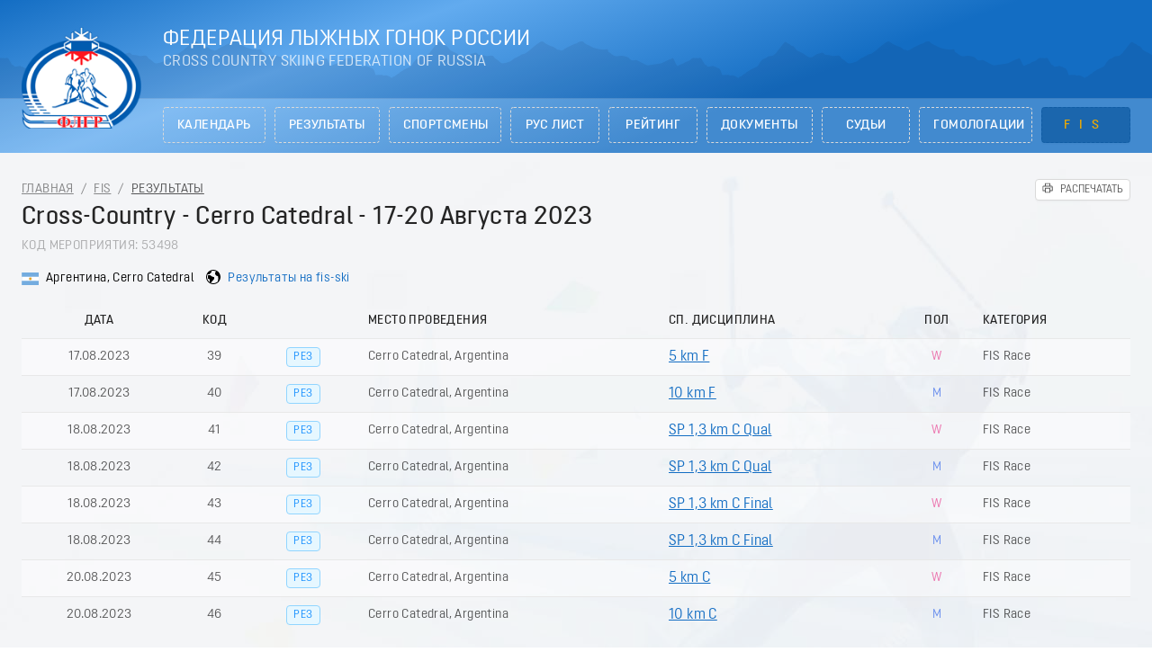

--- FILE ---
content_type: text/html; charset=utf-8
request_url: https://flgr-results.ru/fis/results/53498
body_size: 6122
content:
<!doctype html>
<html data-n-head-ssr lang="ru" data-n-head="%7B%22lang%22:%7B%22ssr%22:%22ru%22%7D%7D">
  <head >
    <title>Cross-Country - Cerro Catedral - 17-20 Августа 2023 | FIS Результаты</title><meta data-n-head="ssr" charset="utf-8"><meta data-n-head="ssr" name="viewport" content="width=device-width, initial-scale=1, maximum-scale=1, minimum-scale=1, shrink-to-fit=no, viewport-fit=cover"><meta data-n-head="ssr" data-hid="description" name="description" content="Результаты соревнований и гонок Федерации лыжных гонок России"><meta data-n-head="ssr" data-hid="charset" charset="utf-8"><meta data-n-head="ssr" data-hid="mobile-web-app-capable" name="mobile-web-app-capable" content="yes"><meta data-n-head="ssr" data-hid="apple-mobile-web-app-status-bar-style" name="apple-mobile-web-app-status-bar-style" content="black-translucent"><meta data-n-head="ssr" data-hid="apple-mobile-web-app-title" name="apple-mobile-web-app-title" content="Результаты ФЛГР"><meta data-n-head="ssr" data-hid="theme-color" name="theme-color" content="#136dc3"><meta data-n-head="ssr" data-hid="og:type" name="og:type" property="og:type" content="website"><meta data-n-head="ssr" data-hid="og:title" name="og:title" property="og:title" content="Результаты ФЛГР"><meta data-n-head="ssr" data-hid="og:site_name" name="og:site_name" property="og:site_name" content="Результаты ФЛГР"><meta data-n-head="ssr" data-hid="og:description" name="og:description" property="og:description" content="Результаты соревнований и гонок Федерации лыжных гонок России"><link data-n-head="ssr" rel="icon" type="image/x-icon" href="/favicon.ico"><link rel="preload" as="style" href="/fonts/font.css" onload="this.onload=null;this.rel=&#x27;stylesheet&#x27;"><link rel="preload" as="style" href="/fonts/font-extend.css" onload="this.onload=null;this.rel=&#x27;stylesheet&#x27;"><link rel="stylesheet" media="print" href="/fonts/font.css" onload="this.onload=null;this.media=&#x27;all&#x27;"><link rel="stylesheet" media="print" href="/fonts/font-extend.css" onload="this.onload=null;this.media=&#x27;all&#x27;"><link data-n-head="ssr" href="https://mc.yandex.ru/metrika/tag.js" rel="preload" as="script"><link data-n-head="ssr" data-hid="shortcut-icon" rel="shortcut icon" href="/_nuxt/icons/icon_64x64.0a4f89.png"><link data-n-head="ssr" data-hid="apple-touch-icon" rel="apple-touch-icon" href="/_nuxt/icons/icon_512x512.0a4f89.png" sizes="512x512"><link data-n-head="ssr" rel="manifest" href="/_nuxt/manifest.36f0cf61.json" data-hid="manifest"><link rel="preload" href="/_nuxt/f045583.js" as="script"><link rel="preload" href="/_nuxt/587d1aa.js" as="script"><link rel="preload" href="/_nuxt/881de5c.js" as="script"><link rel="preload" href="/_nuxt/css/c27b54f.css" as="style"><link rel="preload" href="/_nuxt/496aa37.js" as="script"><link rel="preload" href="/_nuxt/css/71d12c8.css" as="style"><link rel="preload" href="/_nuxt/8d8c648.js" as="script"><link rel="preload" href="/_nuxt/css/7eaba70.css" as="style"><link rel="preload" href="/_nuxt/929fffc.js" as="script"><link rel="stylesheet" href="/_nuxt/css/c27b54f.css"><link rel="stylesheet" href="/_nuxt/css/71d12c8.css"><link rel="stylesheet" href="/_nuxt/css/7eaba70.css">
  </head>
  <body >
    <div data-server-rendered="true" id="__nuxt"><!----><div id="__layout"><section class="layout layout--default ant-layout"><header class="app-header ant-layout-header"><div class="app-header__top ant-row-flex ant-row-flex-center"><div class="container ant-col ant-col-24"><div class="app-header__columns ant-row-flex ant-row-flex-space-between"><div class="app-header__column-logo ant-col ant-col-xs-6 ant-col-md-4 ant-col-lg-3"><div class="app-logo"><a href="/" class="app-logo__link nuxt-link-active"><img width="145" src="/_nuxt/img/logo.69a936c.png" alt="Логотип Федерации лыжных гонок России" align="middle" class="app-logo__img"></a></div></div> <div class="app-header__column-right ant-col ant-col-xs-13 ant-col-md-15 ant-col-lg-21"><div class="app-header__titles"><div class="app-header__title">Федерация лыжных гонок России</div> <div class="app-header__subtitle">Cross Country Skiing Federation of Russia</div></div></div> <div class="app-header__column-menu ant-col ant-col-xs-5 ant-col-lg-0"><button type="button" class="ant-btn ant-btn-lg ant-btn-icon-only ant-btn-background-ghost"><i aria-label="icon: menu" class="anticon anticon-menu"><svg viewBox="64 64 896 896" focusable="false" data-icon="menu" width="1em" height="1em" fill="currentColor" aria-hidden="true"><path d="M904 160H120c-4.4 0-8 3.6-8 8v64c0 4.4 3.6 8 8 8h784c4.4 0 8-3.6 8-8v-64c0-4.4-3.6-8-8-8zm0 624H120c-4.4 0-8 3.6-8 8v64c0 4.4 3.6 8 8 8h784c4.4 0 8-3.6 8-8v-64c0-4.4-3.6-8-8-8zm0-312H120c-4.4 0-8 3.6-8 8v64c0 4.4 3.6 8 8 8h784c4.4 0 8-3.6 8-8v-64c0-4.4-3.6-8-8-8z"></path></svg></i></button></div></div></div></div> <div class="app-header__bottom ant-row-flex ant-row-flex-center"><div class="container ant-col ant-col-24"><div class="ant-row"><div class="ant-col ant-col-7 ant-col-md-4 ant-col-lg-0 ant-col-xl-3"> </div> <div class="ant-col ant-col-17 ant-col-md-20 ant-col-lg-24 ant-col-xl-21"><div class="app-header__menu ant-row-flex ant-row-flex-space-between" style="margin-left:-5px;margin-right:-5px;"><div class="app-header__menu-item ant-col ant-col-3 app-header__menu-calendar" style="padding-left:5px;padding-right:5px;"><a href="/calendar" class="ant-btn ant-btn-lg ant-btn-dashed app-header__menu-link">Календарь</a> <!----></div><div class="app-header__menu-item ant-col ant-col-3 app-header__menu-results" style="padding-left:5px;padding-right:5px;"><a href="/results" class="ant-btn ant-btn-lg ant-btn-dashed app-header__menu-link">Результаты</a> <!----></div><div class="app-header__menu-item ant-col ant-col-3 app-header__menu-athletes" style="padding-left:5px;padding-right:5px;"><a href="/athletes" class="ant-btn ant-btn-lg ant-btn-dashed app-header__menu-link">Спортсмены</a> <!----></div><div class="app-header__menu-item ant-col ant-col-3 app-header__menu-ruslists" style="padding-left:5px;padding-right:5px;"><a href="/ruslists" class="ant-btn ant-btn-lg ant-btn-dashed app-header__menu-link">РУС лист</a> <!----></div><div class="app-header__menu-item ant-col ant-col-3 app-header__menu-ratings" style="padding-left:5px;padding-right:5px;"><a href="/ratings" class="ant-btn ant-btn-lg ant-btn-dashed app-header__menu-link">Рейтинг</a> <!----></div><div class="app-header__menu-item ant-col ant-col-3 app-header__menu-documents" style="padding-left:5px;padding-right:5px;"><a href="/documents" class="ant-btn ant-btn-lg ant-btn-dashed app-header__menu-link">Документы</a> <!----></div><div class="app-header__menu-item ant-col ant-col-3 app-header__menu-judges" style="padding-left:5px;padding-right:5px;"><a href="/judges" class="ant-btn ant-btn-lg ant-btn-dashed app-header__menu-link">Судьи</a> <!----></div><div class="app-header__menu-item ant-col ant-col-3 app-header__menu-homologations" style="padding-left:5px;padding-right:5px;"><a href="/homologations" class="ant-btn ant-btn-lg ant-btn-dashed app-header__menu-link">Гомологации</a> <!----></div><div class="app-header__menu-item ant-col ant-col-3 app-header__menu-fis app-header__menu-item--children" style="padding-left:5px;padding-right:5px;"><a href="/fis" class="ant-btn ant-btn-lg ant-btn-dashed app-header__menu-link nuxt-link-active">FIS</a> <div class="app-header__menu-item-submenu"><a href="/fis" class="app-header__menu-subitem">Календарь</a><a href="/fis/results" class="app-header__menu-subitem">Результаты</a></div></div></div></div></div></div></div> <div class="mobile-menu"><div class="mobile-menu__inner"><div class="mobile-menu__item"><a href="/calendar" class="ant-btn ant-btn-lg ant-btn-ghost mobile-menu__link mobile-menu__link-calendar">Календарь</a> <!----></div><div class="mobile-menu__item"><a href="/results" class="ant-btn ant-btn-lg ant-btn-ghost mobile-menu__link mobile-menu__link-results">Результаты</a> <!----></div><div class="mobile-menu__item"><a href="/athletes" class="ant-btn ant-btn-lg ant-btn-ghost mobile-menu__link mobile-menu__link-athletes">Спортсмены</a> <!----></div><div class="mobile-menu__item"><a href="/ruslists" class="ant-btn ant-btn-lg ant-btn-ghost mobile-menu__link mobile-menu__link-ruslists">РУС лист</a> <!----></div><div class="mobile-menu__item"><a href="/ratings" class="ant-btn ant-btn-lg ant-btn-ghost mobile-menu__link mobile-menu__link-ratings">Рейтинг</a> <!----></div><div class="mobile-menu__item"><a href="/documents" class="ant-btn ant-btn-lg ant-btn-ghost mobile-menu__link mobile-menu__link-documents">Документы</a> <!----></div><div class="mobile-menu__item"><a href="/judges" class="ant-btn ant-btn-lg ant-btn-ghost mobile-menu__link mobile-menu__link-judges">Судьи</a> <!----></div><div class="mobile-menu__item"><a href="/homologations" class="ant-btn ant-btn-lg ant-btn-ghost mobile-menu__link mobile-menu__link-homologations">Гомологации</a> <!----></div><div class="mobile-menu__item"><a href="/fis" class="ant-btn ant-btn-lg ant-btn-ghost mobile-menu__link nuxt-link-active mobile-menu__link-fis">FIS</a> <div class="mobile-menu__submenu"><a href="/fis" class="ant-btn ant-btn-lg ant-btn-ghost mobile-menu__submenu-link">Календарь</a><a href="/fis/results" class="ant-btn ant-btn-lg ant-btn-ghost mobile-menu__submenu-link">Результаты</a></div></div></div> <div class="mobile-menu__overlay"><span class="icon mobile-menu__overlay-close"><svg class="icon__svg"><use xlink:href="/icons/all.svg#close"></use></svg></span></div></div></header> <main class="layout__content container ant-layout-content"><div data-fetch-key="0" class="results-id"><div class="app-breadcrumbs ant-row-flex ant-row-flex-space-between"><div class="ant-col"><div class="ant-breadcrumb"><span><span class="ant-breadcrumb-link"><a href="/" class="nuxt-link-active">Главная</a></span><span class="ant-breadcrumb-separator">/</span></span><span><span class="ant-breadcrumb-link"><a href="/fis" class="nuxt-link-active">FIS</a></span><span class="ant-breadcrumb-separator">/</span></span><span><span class="ant-breadcrumb-link"><a href="/fis/results" class="nuxt-link-active">Результаты</a></span><span class="ant-breadcrumb-separator">/</span></span></div></div> <div class="app-breadcrumbs__print ant-col ant-col-0 ant-col-lg-3"><button type="button" class="app-print ant-btn ant-btn-sm"><i aria-label="icon: printer" class="anticon anticon-printer"><svg viewBox="64 64 896 896" focusable="false" data-icon="printer" width="1em" height="1em" fill="currentColor" aria-hidden="true"><path d="M820 436h-40c-4.4 0-8 3.6-8 8v40c0 4.4 3.6 8 8 8h40c4.4 0 8-3.6 8-8v-40c0-4.4-3.6-8-8-8zm32-104H732V120c0-4.4-3.6-8-8-8H300c-4.4 0-8 3.6-8 8v212H172c-44.2 0-80 35.8-80 80v328c0 17.7 14.3 32 32 32h168v132c0 4.4 3.6 8 8 8h424c4.4 0 8-3.6 8-8V772h168c17.7 0 32-14.3 32-32V412c0-44.2-35.8-80-80-80zM360 180h304v152H360V180zm304 664H360V568h304v276zm200-140H732V500H292v204H160V412c0-6.6 5.4-12 12-12h680c6.6 0 12 5.4 12 12v292z"></path></svg></i><span>Распечатать</span></button></div></div> <h1>Cross-Country - Cerro Catedral - 17-20 Августа 2023</h1> <div class="page__subtitle">
    Код мероприятия: 53498
  </div> <!----> <div class="page__specifications"><div class="page__specifications-item"><span class="flag flag-icon flag-icon-ar"></span> <span>Аргентина, Cerro Catedral</span></div> <div class="page__specifications-item"><span class="icon"><svg class="icon__svg"><use xlink:href="/icons/all.svg#earth"></use></svg></span> <a href="https://www.fis-ski.com/DB/general/event-details.html?sectorcode=CC&amp;eventid=53498" target="_blank" rel="noreferrer">Результаты на fis-ski</a></div></div> <div class="app-table races-list"><div class="ant-table-wrapper"><div class="ant-spin-nested-loading"><div class="ant-spin-container"><div class="ant-table ant-table-scroll-position-left ant-table-small"><div class="ant-table-content"><!----><div class="ant-table-body"><table><colgroup><col><col><col><col><col><col><col></colgroup><thead class="ant-table-thead"><tr><th key="date" class="ant-table-align-center" style="text-align:center;"><span class="ant-table-header-column"><div><span class="ant-table-column-title">Дата</span><span class="ant-table-column-sorter"></span></div></span></th><th key="codex" class="ant-table-align-center" style="text-align:center;"><span class="ant-table-header-column"><div><span class="ant-table-column-title">Код</span><span class="ant-table-column-sorter"></span></div></span></th><th key="canceled" class="ant-table-align-center" style="text-align:center;"><span class="ant-table-header-column"><div><span class="ant-table-column-title"></span><span class="ant-table-column-sorter"></span></div></span></th><th key="place"><span class="ant-table-header-column"><div><span class="ant-table-column-title">Место проведения</span><span class="ant-table-column-sorter"></span></div></span></th><th key="discipline"><span class="ant-table-header-column"><div><span class="ant-table-column-title">Сп. Дисциплина</span><span class="ant-table-column-sorter"></span></div></span></th><th key="gender" class="ant-table-align-center" style="text-align:center;"><span class="ant-table-header-column"><div><span class="ant-table-column-title">Пол</span><span class="ant-table-column-sorter"></span></div></span></th><th key="category" class="ant-table-row-cell-last"><span class="ant-table-header-column"><div><span class="ant-table-column-title">Категория</span><span class="ant-table-column-sorter"></span></div></span></th></tr></thead><tbody class="ant-table-tbody"><tr data-row-key="43889" class="ant-table-row ant-table-row-level-0"><td style="text-align:center;">17.08.2023</td><td style="text-align:center;">39</td><td style="text-align:center;"><div class="races-list__tags"><span title="Гонка отменена" class="ant-tag ant-tag-red" style="display:none;">ОТМ</span><span title="Результаты" class="ant-tag ant-tag-blue">РЕЗ</span><span title="Стартовый протокол" class="ant-tag ant-tag-blue" style="display:none;">СТ</span><i aria-label="icon: file-pdf" title="Протокол" class="anticon anticon-file-pdf" style="display:none;"><svg viewBox="64 64 896 896" focusable="false" data-icon="file-pdf" width="1em" height="1em" fill="currentColor" aria-hidden="true"><path d="M531.3 574.4l.3-1.4c5.8-23.9 13.1-53.7 7.4-80.7-3.8-21.3-19.5-29.6-32.9-30.2-15.8-.7-29.9 8.3-33.4 21.4-6.6 24-.7 56.8 10.1 98.6-13.6 32.4-35.3 79.5-51.2 107.5-29.6 15.3-69.3 38.9-75.2 68.7-1.2 5.5.2 12.5 3.5 18.8 3.7 7 9.6 12.4 16.5 15 3 1.1 6.6 2 10.8 2 17.6 0 46.1-14.2 84.1-79.4 5.8-1.9 11.8-3.9 17.6-5.9 27.2-9.2 55.4-18.8 80.9-23.1 28.2 15.1 60.3 24.8 82.1 24.8 21.6 0 30.1-12.8 33.3-20.5 5.6-13.5 2.9-30.5-6.2-39.6-13.2-13-45.3-16.4-95.3-10.2-24.6-15-40.7-35.4-52.4-65.8zM421.6 726.3c-13.9 20.2-24.4 30.3-30.1 34.7 6.7-12.3 19.8-25.3 30.1-34.7zm87.6-235.5c5.2 8.9 4.5 35.8.5 49.4-4.9-19.9-5.6-48.1-2.7-51.4.8.1 1.5.7 2.2 2zm-1.6 120.5c10.7 18.5 24.2 34.4 39.1 46.2-21.6 4.9-41.3 13-58.9 20.2-4.2 1.7-8.3 3.4-12.3 5 13.3-24.1 24.4-51.4 32.1-71.4zm155.6 65.5c.1.2.2.5-.4.9h-.2l-.2.3c-.8.5-9 5.3-44.3-8.6 40.6-1.9 45 7.3 45.1 7.4zm191.4-388.2L639.4 73.4c-6-6-14.1-9.4-22.6-9.4H192c-17.7 0-32 14.3-32 32v832c0 17.7 14.3 32 32 32h640c17.7 0 32-14.3 32-32V311.3c0-8.5-3.4-16.7-9.4-22.7zM790.2 326H602V137.8L790.2 326zm1.8 562H232V136h302v216a42 42 0 0 0 42 42h216v494z"></path></svg></i><span title="Есть спортсмены из России" class="ant-tag ant-tag-has-color" style="background-color:#d52b1e;display:none;">RUS</span></div></td><td>Cerro Catedral, Argentina</td><td><a href="/fis/results/53498/43889" class="table-link">5 km F</a> <!----></td><td style="text-align:center;"><span class="gender gender--woman">
  w
</span></td><td>FIS Race</td></tr><tr data-row-key="43890" class="ant-table-row ant-table-row-level-0"><td style="text-align:center;">17.08.2023</td><td style="text-align:center;">40</td><td style="text-align:center;"><div class="races-list__tags"><span title="Гонка отменена" class="ant-tag ant-tag-red" style="display:none;">ОТМ</span><span title="Результаты" class="ant-tag ant-tag-blue">РЕЗ</span><span title="Стартовый протокол" class="ant-tag ant-tag-blue" style="display:none;">СТ</span><i aria-label="icon: file-pdf" title="Протокол" class="anticon anticon-file-pdf" style="display:none;"><svg viewBox="64 64 896 896" focusable="false" data-icon="file-pdf" width="1em" height="1em" fill="currentColor" aria-hidden="true"><path d="M531.3 574.4l.3-1.4c5.8-23.9 13.1-53.7 7.4-80.7-3.8-21.3-19.5-29.6-32.9-30.2-15.8-.7-29.9 8.3-33.4 21.4-6.6 24-.7 56.8 10.1 98.6-13.6 32.4-35.3 79.5-51.2 107.5-29.6 15.3-69.3 38.9-75.2 68.7-1.2 5.5.2 12.5 3.5 18.8 3.7 7 9.6 12.4 16.5 15 3 1.1 6.6 2 10.8 2 17.6 0 46.1-14.2 84.1-79.4 5.8-1.9 11.8-3.9 17.6-5.9 27.2-9.2 55.4-18.8 80.9-23.1 28.2 15.1 60.3 24.8 82.1 24.8 21.6 0 30.1-12.8 33.3-20.5 5.6-13.5 2.9-30.5-6.2-39.6-13.2-13-45.3-16.4-95.3-10.2-24.6-15-40.7-35.4-52.4-65.8zM421.6 726.3c-13.9 20.2-24.4 30.3-30.1 34.7 6.7-12.3 19.8-25.3 30.1-34.7zm87.6-235.5c5.2 8.9 4.5 35.8.5 49.4-4.9-19.9-5.6-48.1-2.7-51.4.8.1 1.5.7 2.2 2zm-1.6 120.5c10.7 18.5 24.2 34.4 39.1 46.2-21.6 4.9-41.3 13-58.9 20.2-4.2 1.7-8.3 3.4-12.3 5 13.3-24.1 24.4-51.4 32.1-71.4zm155.6 65.5c.1.2.2.5-.4.9h-.2l-.2.3c-.8.5-9 5.3-44.3-8.6 40.6-1.9 45 7.3 45.1 7.4zm191.4-388.2L639.4 73.4c-6-6-14.1-9.4-22.6-9.4H192c-17.7 0-32 14.3-32 32v832c0 17.7 14.3 32 32 32h640c17.7 0 32-14.3 32-32V311.3c0-8.5-3.4-16.7-9.4-22.7zM790.2 326H602V137.8L790.2 326zm1.8 562H232V136h302v216a42 42 0 0 0 42 42h216v494z"></path></svg></i><span title="Есть спортсмены из России" class="ant-tag ant-tag-has-color" style="background-color:#d52b1e;display:none;">RUS</span></div></td><td>Cerro Catedral, Argentina</td><td><a href="/fis/results/53498/43890" class="table-link">10 km F</a> <!----></td><td style="text-align:center;"><span class="gender gender--man">
  m
</span></td><td>FIS Race</td></tr><tr data-row-key="43891" class="ant-table-row ant-table-row-level-0"><td style="text-align:center;">18.08.2023</td><td style="text-align:center;">41</td><td style="text-align:center;"><div class="races-list__tags"><span title="Гонка отменена" class="ant-tag ant-tag-red" style="display:none;">ОТМ</span><span title="Результаты" class="ant-tag ant-tag-blue">РЕЗ</span><span title="Стартовый протокол" class="ant-tag ant-tag-blue" style="display:none;">СТ</span><i aria-label="icon: file-pdf" title="Протокол" class="anticon anticon-file-pdf" style="display:none;"><svg viewBox="64 64 896 896" focusable="false" data-icon="file-pdf" width="1em" height="1em" fill="currentColor" aria-hidden="true"><path d="M531.3 574.4l.3-1.4c5.8-23.9 13.1-53.7 7.4-80.7-3.8-21.3-19.5-29.6-32.9-30.2-15.8-.7-29.9 8.3-33.4 21.4-6.6 24-.7 56.8 10.1 98.6-13.6 32.4-35.3 79.5-51.2 107.5-29.6 15.3-69.3 38.9-75.2 68.7-1.2 5.5.2 12.5 3.5 18.8 3.7 7 9.6 12.4 16.5 15 3 1.1 6.6 2 10.8 2 17.6 0 46.1-14.2 84.1-79.4 5.8-1.9 11.8-3.9 17.6-5.9 27.2-9.2 55.4-18.8 80.9-23.1 28.2 15.1 60.3 24.8 82.1 24.8 21.6 0 30.1-12.8 33.3-20.5 5.6-13.5 2.9-30.5-6.2-39.6-13.2-13-45.3-16.4-95.3-10.2-24.6-15-40.7-35.4-52.4-65.8zM421.6 726.3c-13.9 20.2-24.4 30.3-30.1 34.7 6.7-12.3 19.8-25.3 30.1-34.7zm87.6-235.5c5.2 8.9 4.5 35.8.5 49.4-4.9-19.9-5.6-48.1-2.7-51.4.8.1 1.5.7 2.2 2zm-1.6 120.5c10.7 18.5 24.2 34.4 39.1 46.2-21.6 4.9-41.3 13-58.9 20.2-4.2 1.7-8.3 3.4-12.3 5 13.3-24.1 24.4-51.4 32.1-71.4zm155.6 65.5c.1.2.2.5-.4.9h-.2l-.2.3c-.8.5-9 5.3-44.3-8.6 40.6-1.9 45 7.3 45.1 7.4zm191.4-388.2L639.4 73.4c-6-6-14.1-9.4-22.6-9.4H192c-17.7 0-32 14.3-32 32v832c0 17.7 14.3 32 32 32h640c17.7 0 32-14.3 32-32V311.3c0-8.5-3.4-16.7-9.4-22.7zM790.2 326H602V137.8L790.2 326zm1.8 562H232V136h302v216a42 42 0 0 0 42 42h216v494z"></path></svg></i><span title="Есть спортсмены из России" class="ant-tag ant-tag-has-color" style="background-color:#d52b1e;display:none;">RUS</span></div></td><td>Cerro Catedral, Argentina</td><td><a href="/fis/results/53498/43891" class="table-link">SP 1,3 km C Qual</a> <!----></td><td style="text-align:center;"><span class="gender gender--woman">
  w
</span></td><td>FIS Race</td></tr><tr data-row-key="43892" class="ant-table-row ant-table-row-level-0"><td style="text-align:center;">18.08.2023</td><td style="text-align:center;">42</td><td style="text-align:center;"><div class="races-list__tags"><span title="Гонка отменена" class="ant-tag ant-tag-red" style="display:none;">ОТМ</span><span title="Результаты" class="ant-tag ant-tag-blue">РЕЗ</span><span title="Стартовый протокол" class="ant-tag ant-tag-blue" style="display:none;">СТ</span><i aria-label="icon: file-pdf" title="Протокол" class="anticon anticon-file-pdf" style="display:none;"><svg viewBox="64 64 896 896" focusable="false" data-icon="file-pdf" width="1em" height="1em" fill="currentColor" aria-hidden="true"><path d="M531.3 574.4l.3-1.4c5.8-23.9 13.1-53.7 7.4-80.7-3.8-21.3-19.5-29.6-32.9-30.2-15.8-.7-29.9 8.3-33.4 21.4-6.6 24-.7 56.8 10.1 98.6-13.6 32.4-35.3 79.5-51.2 107.5-29.6 15.3-69.3 38.9-75.2 68.7-1.2 5.5.2 12.5 3.5 18.8 3.7 7 9.6 12.4 16.5 15 3 1.1 6.6 2 10.8 2 17.6 0 46.1-14.2 84.1-79.4 5.8-1.9 11.8-3.9 17.6-5.9 27.2-9.2 55.4-18.8 80.9-23.1 28.2 15.1 60.3 24.8 82.1 24.8 21.6 0 30.1-12.8 33.3-20.5 5.6-13.5 2.9-30.5-6.2-39.6-13.2-13-45.3-16.4-95.3-10.2-24.6-15-40.7-35.4-52.4-65.8zM421.6 726.3c-13.9 20.2-24.4 30.3-30.1 34.7 6.7-12.3 19.8-25.3 30.1-34.7zm87.6-235.5c5.2 8.9 4.5 35.8.5 49.4-4.9-19.9-5.6-48.1-2.7-51.4.8.1 1.5.7 2.2 2zm-1.6 120.5c10.7 18.5 24.2 34.4 39.1 46.2-21.6 4.9-41.3 13-58.9 20.2-4.2 1.7-8.3 3.4-12.3 5 13.3-24.1 24.4-51.4 32.1-71.4zm155.6 65.5c.1.2.2.5-.4.9h-.2l-.2.3c-.8.5-9 5.3-44.3-8.6 40.6-1.9 45 7.3 45.1 7.4zm191.4-388.2L639.4 73.4c-6-6-14.1-9.4-22.6-9.4H192c-17.7 0-32 14.3-32 32v832c0 17.7 14.3 32 32 32h640c17.7 0 32-14.3 32-32V311.3c0-8.5-3.4-16.7-9.4-22.7zM790.2 326H602V137.8L790.2 326zm1.8 562H232V136h302v216a42 42 0 0 0 42 42h216v494z"></path></svg></i><span title="Есть спортсмены из России" class="ant-tag ant-tag-has-color" style="background-color:#d52b1e;display:none;">RUS</span></div></td><td>Cerro Catedral, Argentina</td><td><a href="/fis/results/53498/43892" class="table-link">SP 1,3 km C Qual</a> <!----></td><td style="text-align:center;"><span class="gender gender--man">
  m
</span></td><td>FIS Race</td></tr><tr data-row-key="43893" class="ant-table-row ant-table-row-level-0"><td style="text-align:center;">18.08.2023</td><td style="text-align:center;">43</td><td style="text-align:center;"><div class="races-list__tags"><span title="Гонка отменена" class="ant-tag ant-tag-red" style="display:none;">ОТМ</span><span title="Результаты" class="ant-tag ant-tag-blue">РЕЗ</span><span title="Стартовый протокол" class="ant-tag ant-tag-blue" style="display:none;">СТ</span><i aria-label="icon: file-pdf" title="Протокол" class="anticon anticon-file-pdf" style="display:none;"><svg viewBox="64 64 896 896" focusable="false" data-icon="file-pdf" width="1em" height="1em" fill="currentColor" aria-hidden="true"><path d="M531.3 574.4l.3-1.4c5.8-23.9 13.1-53.7 7.4-80.7-3.8-21.3-19.5-29.6-32.9-30.2-15.8-.7-29.9 8.3-33.4 21.4-6.6 24-.7 56.8 10.1 98.6-13.6 32.4-35.3 79.5-51.2 107.5-29.6 15.3-69.3 38.9-75.2 68.7-1.2 5.5.2 12.5 3.5 18.8 3.7 7 9.6 12.4 16.5 15 3 1.1 6.6 2 10.8 2 17.6 0 46.1-14.2 84.1-79.4 5.8-1.9 11.8-3.9 17.6-5.9 27.2-9.2 55.4-18.8 80.9-23.1 28.2 15.1 60.3 24.8 82.1 24.8 21.6 0 30.1-12.8 33.3-20.5 5.6-13.5 2.9-30.5-6.2-39.6-13.2-13-45.3-16.4-95.3-10.2-24.6-15-40.7-35.4-52.4-65.8zM421.6 726.3c-13.9 20.2-24.4 30.3-30.1 34.7 6.7-12.3 19.8-25.3 30.1-34.7zm87.6-235.5c5.2 8.9 4.5 35.8.5 49.4-4.9-19.9-5.6-48.1-2.7-51.4.8.1 1.5.7 2.2 2zm-1.6 120.5c10.7 18.5 24.2 34.4 39.1 46.2-21.6 4.9-41.3 13-58.9 20.2-4.2 1.7-8.3 3.4-12.3 5 13.3-24.1 24.4-51.4 32.1-71.4zm155.6 65.5c.1.2.2.5-.4.9h-.2l-.2.3c-.8.5-9 5.3-44.3-8.6 40.6-1.9 45 7.3 45.1 7.4zm191.4-388.2L639.4 73.4c-6-6-14.1-9.4-22.6-9.4H192c-17.7 0-32 14.3-32 32v832c0 17.7 14.3 32 32 32h640c17.7 0 32-14.3 32-32V311.3c0-8.5-3.4-16.7-9.4-22.7zM790.2 326H602V137.8L790.2 326zm1.8 562H232V136h302v216a42 42 0 0 0 42 42h216v494z"></path></svg></i><span title="Есть спортсмены из России" class="ant-tag ant-tag-has-color" style="background-color:#d52b1e;display:none;">RUS</span></div></td><td>Cerro Catedral, Argentina</td><td><a href="/fis/results/53498/43893" class="table-link">SP 1,3 km C Final</a> <!----></td><td style="text-align:center;"><span class="gender gender--woman">
  w
</span></td><td>FIS Race</td></tr><tr data-row-key="43894" class="ant-table-row ant-table-row-level-0"><td style="text-align:center;">18.08.2023</td><td style="text-align:center;">44</td><td style="text-align:center;"><div class="races-list__tags"><span title="Гонка отменена" class="ant-tag ant-tag-red" style="display:none;">ОТМ</span><span title="Результаты" class="ant-tag ant-tag-blue">РЕЗ</span><span title="Стартовый протокол" class="ant-tag ant-tag-blue" style="display:none;">СТ</span><i aria-label="icon: file-pdf" title="Протокол" class="anticon anticon-file-pdf" style="display:none;"><svg viewBox="64 64 896 896" focusable="false" data-icon="file-pdf" width="1em" height="1em" fill="currentColor" aria-hidden="true"><path d="M531.3 574.4l.3-1.4c5.8-23.9 13.1-53.7 7.4-80.7-3.8-21.3-19.5-29.6-32.9-30.2-15.8-.7-29.9 8.3-33.4 21.4-6.6 24-.7 56.8 10.1 98.6-13.6 32.4-35.3 79.5-51.2 107.5-29.6 15.3-69.3 38.9-75.2 68.7-1.2 5.5.2 12.5 3.5 18.8 3.7 7 9.6 12.4 16.5 15 3 1.1 6.6 2 10.8 2 17.6 0 46.1-14.2 84.1-79.4 5.8-1.9 11.8-3.9 17.6-5.9 27.2-9.2 55.4-18.8 80.9-23.1 28.2 15.1 60.3 24.8 82.1 24.8 21.6 0 30.1-12.8 33.3-20.5 5.6-13.5 2.9-30.5-6.2-39.6-13.2-13-45.3-16.4-95.3-10.2-24.6-15-40.7-35.4-52.4-65.8zM421.6 726.3c-13.9 20.2-24.4 30.3-30.1 34.7 6.7-12.3 19.8-25.3 30.1-34.7zm87.6-235.5c5.2 8.9 4.5 35.8.5 49.4-4.9-19.9-5.6-48.1-2.7-51.4.8.1 1.5.7 2.2 2zm-1.6 120.5c10.7 18.5 24.2 34.4 39.1 46.2-21.6 4.9-41.3 13-58.9 20.2-4.2 1.7-8.3 3.4-12.3 5 13.3-24.1 24.4-51.4 32.1-71.4zm155.6 65.5c.1.2.2.5-.4.9h-.2l-.2.3c-.8.5-9 5.3-44.3-8.6 40.6-1.9 45 7.3 45.1 7.4zm191.4-388.2L639.4 73.4c-6-6-14.1-9.4-22.6-9.4H192c-17.7 0-32 14.3-32 32v832c0 17.7 14.3 32 32 32h640c17.7 0 32-14.3 32-32V311.3c0-8.5-3.4-16.7-9.4-22.7zM790.2 326H602V137.8L790.2 326zm1.8 562H232V136h302v216a42 42 0 0 0 42 42h216v494z"></path></svg></i><span title="Есть спортсмены из России" class="ant-tag ant-tag-has-color" style="background-color:#d52b1e;display:none;">RUS</span></div></td><td>Cerro Catedral, Argentina</td><td><a href="/fis/results/53498/43894" class="table-link">SP 1,3 km C Final</a> <!----></td><td style="text-align:center;"><span class="gender gender--man">
  m
</span></td><td>FIS Race</td></tr><tr data-row-key="43895" class="ant-table-row ant-table-row-level-0"><td style="text-align:center;">20.08.2023</td><td style="text-align:center;">45</td><td style="text-align:center;"><div class="races-list__tags"><span title="Гонка отменена" class="ant-tag ant-tag-red" style="display:none;">ОТМ</span><span title="Результаты" class="ant-tag ant-tag-blue">РЕЗ</span><span title="Стартовый протокол" class="ant-tag ant-tag-blue" style="display:none;">СТ</span><i aria-label="icon: file-pdf" title="Протокол" class="anticon anticon-file-pdf" style="display:none;"><svg viewBox="64 64 896 896" focusable="false" data-icon="file-pdf" width="1em" height="1em" fill="currentColor" aria-hidden="true"><path d="M531.3 574.4l.3-1.4c5.8-23.9 13.1-53.7 7.4-80.7-3.8-21.3-19.5-29.6-32.9-30.2-15.8-.7-29.9 8.3-33.4 21.4-6.6 24-.7 56.8 10.1 98.6-13.6 32.4-35.3 79.5-51.2 107.5-29.6 15.3-69.3 38.9-75.2 68.7-1.2 5.5.2 12.5 3.5 18.8 3.7 7 9.6 12.4 16.5 15 3 1.1 6.6 2 10.8 2 17.6 0 46.1-14.2 84.1-79.4 5.8-1.9 11.8-3.9 17.6-5.9 27.2-9.2 55.4-18.8 80.9-23.1 28.2 15.1 60.3 24.8 82.1 24.8 21.6 0 30.1-12.8 33.3-20.5 5.6-13.5 2.9-30.5-6.2-39.6-13.2-13-45.3-16.4-95.3-10.2-24.6-15-40.7-35.4-52.4-65.8zM421.6 726.3c-13.9 20.2-24.4 30.3-30.1 34.7 6.7-12.3 19.8-25.3 30.1-34.7zm87.6-235.5c5.2 8.9 4.5 35.8.5 49.4-4.9-19.9-5.6-48.1-2.7-51.4.8.1 1.5.7 2.2 2zm-1.6 120.5c10.7 18.5 24.2 34.4 39.1 46.2-21.6 4.9-41.3 13-58.9 20.2-4.2 1.7-8.3 3.4-12.3 5 13.3-24.1 24.4-51.4 32.1-71.4zm155.6 65.5c.1.2.2.5-.4.9h-.2l-.2.3c-.8.5-9 5.3-44.3-8.6 40.6-1.9 45 7.3 45.1 7.4zm191.4-388.2L639.4 73.4c-6-6-14.1-9.4-22.6-9.4H192c-17.7 0-32 14.3-32 32v832c0 17.7 14.3 32 32 32h640c17.7 0 32-14.3 32-32V311.3c0-8.5-3.4-16.7-9.4-22.7zM790.2 326H602V137.8L790.2 326zm1.8 562H232V136h302v216a42 42 0 0 0 42 42h216v494z"></path></svg></i><span title="Есть спортсмены из России" class="ant-tag ant-tag-has-color" style="background-color:#d52b1e;display:none;">RUS</span></div></td><td>Cerro Catedral, Argentina</td><td><a href="/fis/results/53498/43895" class="table-link">5 km C</a> <!----></td><td style="text-align:center;"><span class="gender gender--woman">
  w
</span></td><td>FIS Race</td></tr><tr data-row-key="43896" class="ant-table-row ant-table-row-level-0"><td style="text-align:center;">20.08.2023</td><td style="text-align:center;">46</td><td style="text-align:center;"><div class="races-list__tags"><span title="Гонка отменена" class="ant-tag ant-tag-red" style="display:none;">ОТМ</span><span title="Результаты" class="ant-tag ant-tag-blue">РЕЗ</span><span title="Стартовый протокол" class="ant-tag ant-tag-blue" style="display:none;">СТ</span><i aria-label="icon: file-pdf" title="Протокол" class="anticon anticon-file-pdf" style="display:none;"><svg viewBox="64 64 896 896" focusable="false" data-icon="file-pdf" width="1em" height="1em" fill="currentColor" aria-hidden="true"><path d="M531.3 574.4l.3-1.4c5.8-23.9 13.1-53.7 7.4-80.7-3.8-21.3-19.5-29.6-32.9-30.2-15.8-.7-29.9 8.3-33.4 21.4-6.6 24-.7 56.8 10.1 98.6-13.6 32.4-35.3 79.5-51.2 107.5-29.6 15.3-69.3 38.9-75.2 68.7-1.2 5.5.2 12.5 3.5 18.8 3.7 7 9.6 12.4 16.5 15 3 1.1 6.6 2 10.8 2 17.6 0 46.1-14.2 84.1-79.4 5.8-1.9 11.8-3.9 17.6-5.9 27.2-9.2 55.4-18.8 80.9-23.1 28.2 15.1 60.3 24.8 82.1 24.8 21.6 0 30.1-12.8 33.3-20.5 5.6-13.5 2.9-30.5-6.2-39.6-13.2-13-45.3-16.4-95.3-10.2-24.6-15-40.7-35.4-52.4-65.8zM421.6 726.3c-13.9 20.2-24.4 30.3-30.1 34.7 6.7-12.3 19.8-25.3 30.1-34.7zm87.6-235.5c5.2 8.9 4.5 35.8.5 49.4-4.9-19.9-5.6-48.1-2.7-51.4.8.1 1.5.7 2.2 2zm-1.6 120.5c10.7 18.5 24.2 34.4 39.1 46.2-21.6 4.9-41.3 13-58.9 20.2-4.2 1.7-8.3 3.4-12.3 5 13.3-24.1 24.4-51.4 32.1-71.4zm155.6 65.5c.1.2.2.5-.4.9h-.2l-.2.3c-.8.5-9 5.3-44.3-8.6 40.6-1.9 45 7.3 45.1 7.4zm191.4-388.2L639.4 73.4c-6-6-14.1-9.4-22.6-9.4H192c-17.7 0-32 14.3-32 32v832c0 17.7 14.3 32 32 32h640c17.7 0 32-14.3 32-32V311.3c0-8.5-3.4-16.7-9.4-22.7zM790.2 326H602V137.8L790.2 326zm1.8 562H232V136h302v216a42 42 0 0 0 42 42h216v494z"></path></svg></i><span title="Есть спортсмены из России" class="ant-tag ant-tag-has-color" style="background-color:#d52b1e;display:none;">RUS</span></div></td><td>Cerro Catedral, Argentina</td><td><a href="/fis/results/53498/43896" class="table-link">10 km C</a> <!----></td><td style="text-align:center;"><span class="gender gender--man">
  m
</span></td><td>FIS Race</td></tr></tbody></table></div></div></div></div></div></div> <!----></div></div></main> <footer class="app-footer ant-layout-footer"><div class="ant-row-flex ant-row-flex-center"><div class="app-footer__container container ant-col ant-col-24"><div class="app-footer__columns ant-row-flex" style="margin-left:-7px;margin-right:-7px;margin-top:-7px;margin-bottom:-7px;"><div class="app-footer__column ant-col ant-col-xs-3 ant-col-sm-2 ant-col-lg-1" style="padding-left:7px;padding-right:7px;padding-top:7px;padding-bottom:7px;"><span class="icon app-footer__icon"><svg class="icon__svg"><use xlink:href="/icons/all.svg#snowflake"></use></svg></span></div> <div class="app-footer__column app-footer__contacts ant-col ant-col-xs-21 ant-col-sm-14 ant-col-lg-11 ant-col-xl-8" style="padding-left:7px;padding-right:7px;padding-top:7px;padding-bottom:7px;"><p class="app-footer__contacts-title">Система учета результатов лыжных гонок</p> <address>
            Россия 119992, Москва, Лужнецкая набережная, д. 8<br>
            Телефоны: (495) 637-08-10, 637-01-75, 637-02-65<br>
            Телефон/факс: (495) 637-06-15<br>
            Электронная почта: info@flgr.ru
          </address></div> <div class="app-footer__column app-footer__login ant-col ant-col-24 ant-col-sm-8 ant-col-lg-12 ant-col-xl-6" style="padding-left:7px;padding-right:7px;padding-top:7px;padding-bottom:7px;"><a href="//old.flgr-results.ru/td" target="_blank" rel="noopener" class="app-footer__login-link"><span class="icon app-footer__login-icon"><svg class="icon__svg"><use xlink:href="/icons/all.svg#login"></use></svg></span> <span class="app-footer__login-text">Вход для ТД</span></a> <a href="//beget.com/?id=500793" target="_blank" rel="noopener" class="app-footer__hosting"><img src="/_nuxt/img/beget.b203afa.png" border="0"></a></div> <div class="app-footer__column app-footer__column-menu ant-col ant-col-xs-24 ant-col-sm-24 ant-col-xl-9" style="padding-left:7px;padding-right:7px;padding-top:7px;padding-bottom:7px;"><div class="app-footer__menu"><a href="/calendar" class="app-footer__menu-item">Календарь</a><a href="/results" class="app-footer__menu-item">Результаты</a><a href="/athletes" class="app-footer__menu-item">Спортсмены</a><a href="/ruslists" class="app-footer__menu-item">РУС лист</a><a href="/ratings" class="app-footer__menu-item">Рейтинг</a><a href="/documents" class="app-footer__menu-item">Документы</a><a href="/judges" class="app-footer__menu-item">Судьи</a><a href="/homologations" class="app-footer__menu-item">Гомологации</a><a href="/fis" class="app-footer__menu-item nuxt-link-active">FIS</a></div> <div class="social app-footer__social"><div class="social__links"><!----> <a href="//vk.com/russianskiteam" title="Вконтакте" target="_blank" rel="noopener" class="social__link social__link--vk"><span class="icon"><svg class="icon__svg"><use xlink:href="/icons/all.svg#vk"></use></svg></span></a><a href="//www.youtube.com/channel/UC4GAfTBJruV5Zh9l8va54pw" title="YouTube" target="_blank" rel="noopener" class="social__link social__link--youtube"><span class="icon"><svg class="icon__svg"><use xlink:href="/icons/all.svg#youtube"></use></svg></span></a></div></div></div></div> <p class="app-footer__copyright">© 2010-2026 Федерация лыжных гонок России</p></div></div></footer></section></div></div><script>window.__NUXT__=(function(a,b,c,d,e,f,g,h,i,j,k,l,m,n,o,p,q,r,s,t,u,v,w,x,y,z,A){return {layout:"default",data:[{}],fetch:{"0":{fisSkiLink:"https:\u002F\u002Fwww.fis-ski.com\u002FDB\u002Fgeneral\u002Fevent-details.html"}},error:b,state:{soon:[],today:[],latest:[],birthdaysSportsmen:[],birthdaysJudges:[],online:[],news:[],timestamps:{},calendar:{items:[],meta:{}},dictionaries:{regions:[],seasons:[],genders:[],raceTypes:[],racePrograms:[],clubs:[],dso:[],judgeSpecializations:[],ratingSeasons:[]},documents:{items:[]},homologations:{items:[],courses:[],regions:[],organizations:[]},judges:{items:{},list:{},techDelegates:{},timekeepers:{},specializations:{},seminars:{},competitions:{},techDelegations:{},cards:{},decisions:{}},races:{items:{},rankings:{},sanctions:{},teams:{},attachments:{}},ratings:{last:{},items:{},ranks:{},results:{},races:{},list:[],links:[],seasons:[],top:{}},results:{list:{},items:{},races:{},judges:{}},ruslists:{items:[],meta:{},last:{},points:{},top:{}},scores:{items:{}},seminars:{items:[],participants:{}},sportsmen:{list:{},items:{},clubs:{},rankings:{},ruspoints:{},racesTypes:{},racesPrograms:{},seasons:{},fisResults:{},fisStandings:{},fisPoints:{},ratings:{}},fis:{calendar:{},results:{},competitions:{"53498":{id:c,sector_code:e,sector_title:f,start_date:v,end_date:w,state:g,comment:b,types:[a],category:"5K, 10K, SP",city:h,country_code:d,country_title:i,genders:[{id:4408250,competition_id:c,gender:p},{id:4408251,competition_id:c,gender:q}],country:{id:53,name:"Аргентина",name_short:d,alpha2:"AR"},hasRussian:j}},competitionsRaces:{"53498":[{id:43889,comment:b,category:r,discipline_id:r,discipline_title:"5 km F",type_code:a,city:h,country_code:d,country_title:i,gender:p,state:g,sector_code:e,sector_title:f,competition_id:c,date:v,codex:39,type:{id:k,name_short:l,name:m,name_short_en:a,name_eng:n},resultsCount:x,hasRussian:j},{id:43890,comment:b,category:s,discipline_id:s,discipline_title:"10 km F",type_code:a,city:h,country_code:d,country_title:i,gender:q,state:g,sector_code:e,sector_title:f,competition_id:c,date:v,codex:40,type:{id:k,name_short:l,name:m,name_short_en:a,name_eng:n},resultsCount:x,hasRussian:j},{id:43891,comment:b,category:o,discipline_id:o,discipline_title:y,type_code:a,city:h,country_code:d,country_title:i,gender:p,state:g,sector_code:e,sector_title:f,competition_id:c,date:t,codex:41,type:{id:k,name_short:l,name:m,name_short_en:a,name_eng:n},resultsCount:z,hasRussian:j},{id:43892,comment:b,category:o,discipline_id:o,discipline_title:y,type_code:a,city:h,country_code:d,country_title:i,gender:q,state:g,sector_code:e,sector_title:f,competition_id:c,date:t,codex:42,type:{id:k,name_short:l,name:m,name_short_en:a,name_eng:n},resultsCount:u,hasRussian:j},{id:43893,comment:b,category:o,discipline_id:o,discipline_title:A,type_code:a,city:h,country_code:d,country_title:i,gender:p,state:g,sector_code:e,sector_title:f,competition_id:c,date:t,codex:43,type:{id:k,name_short:l,name:m,name_short_en:a,name_eng:n},resultsCount:u,hasRussian:j},{id:43894,comment:b,category:o,discipline_id:o,discipline_title:A,type_code:a,city:h,country_code:d,country_title:i,gender:q,state:g,sector_code:e,sector_title:f,competition_id:c,date:t,codex:44,type:{id:k,name_short:l,name:m,name_short_en:a,name_eng:n},resultsCount:u,hasRussian:j},{id:43895,comment:b,category:r,discipline_id:r,discipline_title:"5 km C",type_code:a,city:h,country_code:d,country_title:i,gender:p,state:g,sector_code:e,sector_title:f,competition_id:c,date:w,codex:45,type:{id:k,name_short:l,name:m,name_short_en:a,name_eng:n},resultsCount:z,hasRussian:j},{id:43896,comment:b,category:s,discipline_id:s,discipline_title:"10 km C",type_code:a,city:h,country_code:d,country_title:i,gender:q,state:g,sector_code:e,sector_title:f,competition_id:c,date:w,codex:46,type:{id:k,name_short:l,name:m,name_short_en:a,name_eng:n},resultsCount:u,hasRussian:j}]},races:{},racesResults:{}}},serverRendered:true,routePath:"\u002Ffis\u002Fresults\u002F53498",config:{axios:{browserBaseURL:"https:\u002F\u002Fflgr-results.ru"},_app:{basePath:"\u002F",assetsPath:"\u002F_nuxt\u002F",cdnURL:b}}}}("FIS",null,53498,"ARG","CC","Cross-Country","finished","Cerro Catedral","Argentina",false,12,"ВС","Всероссийские соревнования","FIS Race","SP","women","men","5k","10k","2023-08-18",6,"2023-08-17","2023-08-20",8,"SP 1,3 km C Qual",7,"SP 1,3 km C Final"));</script><script src="/_nuxt/f045583.js" defer></script><script src="/_nuxt/8d8c648.js" defer></script><script src="/_nuxt/929fffc.js" defer></script><script src="/_nuxt/587d1aa.js" defer></script><script src="/_nuxt/881de5c.js" defer></script><script src="/_nuxt/496aa37.js" defer></script>
  </body>
</html>


--- FILE ---
content_type: text/css; charset=UTF-8
request_url: https://flgr-results.ru/_nuxt/css/71d12c8.css
body_size: 571
content:
.app-breadcrumbs__print{text-align:right}.app-breadcrumbs .ant-breadcrumb{margin:0}.app-table{overflow:auto}.app-table__country,.app-table__name,.app-table__place,.app-table__region,.app-table__sportsman{white-space:nowrap}.app-table__total{padding:var(--flgr-title-padding) 0;border-top:5px solid #fff}.app-table__classification{text-transform:uppercase}.app-table__row--click{cursor:pointer}.app-table__row--canceled{color:var(--flgr-table-row-canceled-color)}.app-table__row--canceled .table-link{color:inherit}.app-table .flag{margin-right:5px}.app-table .flag:last-child{margin-right:0}.app-table .ant-table-row-expand-icon{display:none}.app-table tr[data-row-key*=separator].ant-table-expanded-row{display:none!important}.app-table tr[data-row-key*=separator] td{background-color:var(--flgr-table-separator-color)!important;color:#fff!important;text-transform:uppercase;padding-top:3px!important;padding-bottom:3px!important}.app-table tr[data-row-key*=separator] td:not([colspan]){display:none!important}.gender{text-transform:uppercase}.gender--man{color:#6e92ee}.gender--woman{color:#ec74ae}.races-list{margin-bottom:1rem;overflow:auto}.races-list__tags{white-space:nowrap}.races-list__tags .anticon{font-size:130%;vertical-align:middle;color:red;opacity:.8}.races-list__live{display:inline-block;text-transform:uppercase;cursor:pointer;margin:0;background-color:#ccc}.races-list__live:focus,.races-list__live:hover{color:#fff;transform:scale(1.2)}.races-list__live--online{background-color:red}.races-list__live--review{background-color:orange}.races-list__link:not(a){text-decoration:none}.races-list__note{max-width:200px}.races-list__attachments-list{margin:0;padding:0;list-style:none}.races-list__attachments-item{padding:10px 0;border-bottom:1px solid #eee;text-align:right}.races-list__attachments-item:first-child{padding-top:0}.races-list__attachments-item:last-child{border-bottom:0;padding-bottom:0}.races-list__attachments-link{margin-left:10px}

--- FILE ---
content_type: text/css; charset=UTF-8
request_url: https://flgr-results.ru/_nuxt/css/21a62d4.css
body_size: 1145
content:
.home-competitions{transition:none;border-radius:var(--flgr-home-block-border-radius)}.layout--home .home-competitions{min-height:100%}.home-competitions:not(.ant-card-loading){background-image:url(/_nuxt/img/card.62ce734.svg);background-repeat:no-repeat;background-position:100% 18%}.home-competitions__list{list-style:none;padding:0}.home-competitions__list-link{color:inherit;text-decoration:underline}.home-competitions__list-link:focus,.home-competitions__list-link:hover{color:var(--flgr-link-active-color)}.home-competitions__list-name{font-size:16px}.home-competitions__list-date{font-size:20px;line-height:1.3;color:#000;white-space:nowrap;overflow:hidden;text-overflow:ellipsis}.home-competitions__list-date .ant-tag{vertical-align:top}.home-competitions__footer{text-transform:uppercase}.home-competitions__footer a{text-decoration:underline}.home-competitions .ant-timeline-item-content{margin-left:28px}.home-races{min-height:100%;transition:none;border-radius:var(--flgr-home-block-border-radius)}.home-races:not(.ant-card-loading){background-image:url(/_nuxt/img/watch.e2b61d1.png);background-repeat:no-repeat;background-position:160% -15%}.home-races__date{font-size:20px;opacity:.5}.home-races__title{color:rgba(0,0,0,.65);text-transform:uppercase}.home-races__list{padding:0;list-style:none}.home-races__list-item~.home-races__list-item{margin-top:14px}.home-races__list-start{text-align:left;line-height:1}.home-races__list-start>div{display:inline-block}.home-races__list-time{font-family:Arial;font-size:1.3rem;line-height:1.2;white-space:nowrap}.home-races__list-watch{font-size:20px}.home-races__list-link,.home-races__list-race{color:#000;text-decoration:underline}.home-races__list-link:not(a),.home-races__list-race:not(a){text-decoration:none;color:#000!important}.home-races__list-link:focus,.home-races__list-link:hover,.home-races__list-race:focus,.home-races__list-race:hover{color:var(--flgr-link-active-color)}.home-races__list-name{font-size:20px;color:#000}.home-races__list-competition .home-races__list-link{text-decoration:none}.home-races__list-competition .home-races__list-link:focus,.home-races__list-competition .home-races__list-link:hover{text-decoration:underline}.home-races__list-place .icon{line-height:1;margin-right:4px;vertical-align:middle}.home-races__countdown{text-align:center;margin-top:24px}.home-races__countdown-title{margin:0}.home-races__countdown-title a{color:inherit}.home-races__countdown-title a:focus,.home-races__countdown-title a:hover{text-decoration:underline}.home-races__competition{margin-bottom:2rem}.app-sidebar .home-races{background-position:-50% -100%}.app-sidebar .home-races__list-competition{white-space:nowrap;overflow:hidden;text-overflow:ellipsis}.app-sidebar .home-races__list-start{text-align:left;width:100%!important}.app-sidebar .home-races__list-start>div{display:inline-block;vertical-align:middle;margin:0 8px 0 0}.app-sidebar .home-races__list-start>div:first-child{margin-left:0}.app-sidebar .home-races__list-start+.ant-col{width:100%!important}.app-sidebar .home-races__list-watch{display:none!important}.app-sidebar .home-races__list-name{font-size:16px;font-weight:500}.home-races .flip-card__back-bottom,.home-races .flip-card__back:after,.home-races .flip-card__back:before,.home-races .flip-card__bottom,.home-races .flip-card__top{color:hsla(0,0%,100%,.85)!important;background-color:#1271bf!important;padding-top:.33em!important}.home-races .flip-card__back-bottom,.home-races .flip-card__bottom{color:#fff!important;background-color:var(--flgr-footer-link-active-color)!important;border-color:var(--flgr-header-bg)!important}.home-races .flip-clock__slot{margin-top:.5rem;font-family:inherit!important;font-size:12px!important;text-transform:uppercase!important}@media (min-width:768px){.home-races__list-time{font-size:2rem}.home-races__list-start{text-align:center}.home-races__list-start>div{display:block}.home-races .flip-card{font-size:4rem!important}}@media (min-width:992px){.home-races__countdown{margin-top:80px;margin-bottom:50px}}.home-results__races{flex-wrap:wrap}.home-results__race-name{color:#000}.home-results__race-name a{display:block;color:inherit;text-decoration:underline}.home-results__race-name a:focus,.home-results__race-name a:hover{text-decoration:none;color:var(--flgr-link-active-color)}.home-results__race-rank-num{display:inline-block;vertical-align:top;line-height:20px;height:20px;width:20px;text-align:center;border-radius:50%;background:#fff;border:1px solid #dedede;margin-right:5px;font-size:12px}.home-results__race-rank-result{text-align:right}.home-results__race-gender{vertical-align:top;margin-bottom:.3rem}.home-results__race .ant-col-sm-9{white-space:nowrap;overflow:hidden;text-overflow:ellipsis}.home-results .ant-tabs-extra-content{float:none!important}@media (min-width:576px){.home-results__race-name a{display:inline}.home-results__race-gender{margin-bottom:0}}@media (min-width:768px){.home-results__race-rank{flex-wrap:nowrap}.home-results__race-rank-result{text-align:left}.home-results .ant-tabs-extra-content{float:left!important;margin-right:24px}}@media (min-width:992px){.home-results__race-column{min-height:120px}}

--- FILE ---
content_type: text/css; charset=UTF-8
request_url: https://flgr-results.ru/_nuxt/css/731f47d.css
body_size: 830
content:
.app-breadcrumbs__print{text-align:right}.app-breadcrumbs .ant-breadcrumb{margin:0}.app-table{overflow:auto}.app-table__country,.app-table__name,.app-table__place,.app-table__region,.app-table__sportsman{white-space:nowrap}.app-table__total{padding:var(--flgr-title-padding) 0;border-top:5px solid #fff}.app-table__classification{text-transform:uppercase}.app-table__row--click{cursor:pointer}.app-table__row--canceled{color:var(--flgr-table-row-canceled-color)}.app-table__row--canceled .table-link{color:inherit}.app-table .flag{margin-right:5px}.app-table .flag:last-child{margin-right:0}.app-table .ant-table-row-expand-icon{display:none}.app-table tr[data-row-key*=separator].ant-table-expanded-row{display:none!important}.app-table tr[data-row-key*=separator] td{background-color:var(--flgr-table-separator-color)!important;color:#fff!important;text-transform:uppercase;padding-top:3px!important;padding-bottom:3px!important}.app-table tr[data-row-key*=separator] td:not([colspan]){display:none!important}.flag{vertical-align:middle}.flag-icon-fs{background-image:url(/_nuxt/img/fs.12d073f.svg)}.flag-icon-su{background-image:url(/_nuxt/img/su.158fb84.svg)}.flag-icon-ju{background-image:url([data-uri])}.flag-icon-rs{background-image:url(/_nuxt/img/rs.e87e47b.svg)}.race-ranks{margin:0 -18px 2rem}.race-ranks .ant-table,.race-ranks .table-link{font-size:13px}@media (min-width:768px){.race-ranks .ant-table{font-size:14px}.race-ranks .table-link{font-size:16px}}@media (min-width:992px){.race-ranks{margin:0 0 2rem}}

--- FILE ---
content_type: application/javascript; charset=UTF-8
request_url: https://flgr-results.ru/_nuxt/7cfa674.js
body_size: 3885
content:
(window.webpackJsonp=window.webpackJsonp||[]).push([[18],{724:function(e,t,r){},730:function(e,t,r){"use strict";r(724)},736:function(e,t,r){"use strict";r(25);var n=r(4).a.extend({props:{competition:{type:Object,required:!0}},computed:{tags:function(){return[{name:"ОТМ",title:"Есть отмененные гонки",color:"red",display:"hasCanceled"},{name:"РЕЗ",title:"Результаты",color:"blue",display:"hasResults"},{name:"СТ",title:"Стартовый протокол",color:"blue",display:"hasStarts"},{name:"",title:"Протокол",display:"attachmentsCount",component:"a-icon",type:"file-pdf"},{name:"RUS",title:"Есть спортсмены из России",color:"#d52b1e",display:"hasRussian"}]}}}),o=r(23),component=Object(o.a)(n,(function(){var e=this,t=e._self._c;e._self._setupProxy;return t("div",{staticClass:"competitions-list__tags"},[e._l(e.tags,(function(r){return[t(r.component||"a-tag",{directives:[{name:"show",rawName:"v-show",value:e.competition[r.display],expression:"competition[tag.display]"}],key:r.name,tag:"component",attrs:{title:r.title,color:r.color,type:r.type}},[e._v(e._s(r.name))])]}))],2)}),[],!1,null,null,null);t.a=component.exports},743:function(e,t,r){"use strict";r.d(t,"a",(function(){return m}));r(25),r(95),r(58);var n=r(4),o=r(699),table=r(703),l=r(736),c=n.a.extend({components:{AppTable:table.a,CompetitionsListTags:l.a},props:{items:{type:Array,required:!0},isLoading:{type:Boolean,default:!1}},computed:{competitions:function(){return this.items.map((function(e){var t,r,n,l,c,d=[],m=[],f=[d,m,[]];return null===(t=e.races)||void 0===t||t.filter((function(e){return!!e.program})).forEach((function(e){f[e.gender_id-1].push(e)})),{key:e.id,men:d||[],types:e.types||[],women:m||[],isCanceled:e.isCanceled,hasOnline:!!e.hasOnline,hasResults:!!e.hasResults,hasCanceled:!!e.hasCanceled,hasStarts:!!e.hasStarts,attachmentsCount:e.attachmentsCount,date:Object(o.c)(e.date_begin,e.date_end,"num"),place:Object(o.d)(e.types),region:Object(o.l)([(null===(r=e.organization)||void 0===r?void 0:r.city)||e.description,(null===(l=null===(n=e.organization)||void 0===n?void 0:n.region)||void 0===l?void 0:l.name)||(null===(c=e.region)||void 0===c?void 0:c.name)],", ")}}))},hasTags:function(){return this.competitions.some((function(e){return e.hasCanceled||e.hasResults||e.hasStarts||!!e.attachmentsCount}))},columns:function(){var e=this.$device.isMobile,t=[{title:"",key:"hasResults",scopedSlots:{customRender:"hasResults"},align:"center",hidden:e||!this.hasTags,order:1},{title:"Дата",key:"date",align:"center",scopedSlots:{customRender:"date"},order:2},{title:"Соревнование",key:"place",scopedSlots:{customRender:"place"},order:e?2:3},{title:"Категория",key:"types",align:"center",scopedSlots:{customRender:"types"},hidden:e,order:4},{title:"Мужчины",key:"men",scopedSlots:{customRender:"men"},hidden:e,order:4},{title:"Женщины",key:"women",scopedSlots:{customRender:"women"},hidden:e,order:5}];return t=Object(o.i)(t),Object(o.m)(t),t}},methods:{goTo:function(e,t){"a"!==t.target.nodeName.toLowerCase()&&this.$router.push({name:"results-id",params:{id:String(e.key)}})}}}),d=(r(730),r(23)),m=Object(d.a)(c,(function(){var e=this,t=e._self._c;e._self._setupProxy;return t("AppTable",{staticClass:"competitions-list",attrs:{items:e.competitions,columns:e.columns,"is-loading":e.isLoading&&e.items.length<5,"custom-row":function(t){return{on:{click:function(r){return e.goTo(t,r)}},class:{"app-table__row--click":!0,"app-table__row--canceled":t.isCanceled}}},placeholder:"Соревнования не найдены"},scopedSlots:e._u([{key:"date",fn:function(r){return[t("div",[e._v(e._s(r.date))]),e._v(" "),r.hasOnline?t("n-link",{staticClass:"competitions-list__online",attrs:{to:{name:"results-id",params:{id:r.key}}}},[t("a-tag",{attrs:{color:"#f00"}},[e._v("Онлайн")])],1):e._e()]}},{key:"hasResults",fn:function(e){return t("CompetitionsListTags",{attrs:{competition:e}})}},{key:"place",fn:function(r){return[t("n-link",{staticClass:"table-link",attrs:{to:{name:"results-id",params:{id:r.key}}}},[e._v(e._s(r.place))]),e._v(" "),t("div",{staticClass:"competitions-list__region"},[e._v("\n      "+e._s(r.region)+"\n    ")]),e._v(" "),e.$device.isMobile?t("CompetitionsListTags",{attrs:{competition:r}}):e._e()]}},{key:"types",fn:function(r){return e._l(r.types,(function(r){return t("div",{key:r.id},[t("a-tooltip",[t("span",{attrs:{slot:"title"},slot:"title"},[e._v(e._s(r.name))]),e._v("\n        "+e._s(r.name_short)+"\n      ")])],1)}))}},{key:"men",fn:function(r){return e._l(r.men,(function(n,o){return t("div",{key:"men-".concat(r.key,"-").concat(o),staticClass:"competitions-list__race"},[t(n.has_results?"n-link":"span",{tag:"component",attrs:{to:{name:"results-id-race",params:{id:r.key,race:n.id}}}},[e._v(e._s(n.program.name_short))])],1)}))}},{key:"women",fn:function(r){return e._l(r.women,(function(n,o){return t("div",{key:"women-".concat(r.key,"-").concat(o),staticClass:"competitions-list__race"},[t(n.has_results?"n-link":"span",{tag:"component",attrs:{to:{name:"results-id-race",params:{id:r.key,race:n.id}}}},[e._v(e._s(n.program.name_short))])],1)}))}}])})}),[],!1,null,null,null).exports},744:function(e,t,r){"use strict";r(25),r(67),r(36),r(58),r(75),r(76);var n=r(11),o=r(32),l=(r(24),r(391),r(60),r(35),r(59),r(201),r(145),r(124)),filter=r(716),c=r(699);r(738);function d(object,e){var t=Object.keys(object);if(Object.getOwnPropertySymbols){var r=Object.getOwnPropertySymbols(object);e&&(r=r.filter((function(e){return Object.getOwnPropertyDescriptor(object,e).enumerable}))),t.push.apply(t,r)}return t}function m(e){for(var i=1;i<arguments.length;i++){var source=null!=arguments[i]?arguments[i]:{};i%2?d(Object(source),!0).forEach((function(t){Object(o.a)(e,t,source[t])})):Object.getOwnPropertyDescriptors?Object.defineProperties(e,Object.getOwnPropertyDescriptors(source)):d(Object(source)).forEach((function(t){Object.defineProperty(e,t,Object.getOwnPropertyDescriptor(source,t))}))}return e}var f=filter.a.extend({components:{AppFilter:filter.a},$defQueries:{place:"",season:"",type:"",program:"",gender:"",region:"",code:"",date:"",perPage:"100"},props:{isSending:{type:Boolean,default:!1}},data:function(){return{dateLocale:c.h}},computed:m(m({},Object(l.b)("dictionaries",["regions","seasons","genders","raceTypes","racePrograms"])),{},{lastSeason:function(){var e=(new Date).getFullYear();return this.seasons.forEach((function(t){Number(t.name)>e&&(e=t.name)})),String(e)}}),mounted:function(){var e=this;return Object(n.a)(regeneratorRuntime.mark((function t(){return regeneratorRuntime.wrap((function(t){for(;;)switch(t.prev=t.next){case 0:return t.next=2,e.prepare();case 2:e.$options.$defQueries.season=e.lastSeason,e.reset();case 4:case"end":return t.stop()}}),t)})))()},methods:{prepare:function(){var e=this;return Object(n.a)(regeneratorRuntime.mark((function t(){return regeneratorRuntime.wrap((function(t){for(;;)switch(t.prev=t.next){case 0:return t.prev=0,e.isPreparing=!0,t.next=4,Promise.all([e.$store.dispatch("dictionaries/fetch","regions"),e.$store.dispatch("dictionaries/fetch","seasons"),e.$store.dispatch("dictionaries/fetch","genders"),e.$store.dispatch("dictionaries/fetch","race-types"),e.$store.dispatch("dictionaries/fetch","race-programs")]);case 4:return t.prev=4,e.isPreparing=!1,t.finish(4);case 7:case"end":return t.stop()}}),t,null,[[0,,4,7]])})))()},filterSelect:function(input,option){return option.componentOptions.children[0].text.toLowerCase().includes(input.toLowerCase())}}}),_=r(23),component=Object(_.a)(f,(function(){var e=this,t=e._self._c;e._self._setupProxy;return t("AppFilter",{staticClass:"competitions-filter filter"},[t("a-form-model",{ref:"form",attrs:{form:e.queries},on:{submit:function(t){return t.preventDefault(),e.submit.apply(null,arguments)}}},[t("a-row",{attrs:{gutter:16,type:"flex",align:"bottom"}},[t("a-col",{attrs:{xs:{span:24,order:1},sm:{span:12,order:1},md:{span:8,order:1}}},[t("a-form-model-item",{attrs:{label:"Место проведения"}},[t("a-input",{attrs:{"allow-clear":"",placeholder:"Место проведения"},on:{pressEnter:e.submit},model:{value:e.queries.place,callback:function(t){e.$set(e.queries,"place",t)},expression:"queries.place"}})],1)],1),e._v(" "),t("a-col",{attrs:{xs:{span:24,order:2},sm:{span:12,order:2},md:{span:8,order:2}}},[t("a-form-model-item",{attrs:{label:"Категория"}},[t("a-select",{attrs:{disabled:e.isPreparing,loading:e.isPreparing,"filter-option":e.filterSelect,"show-search":"","allow-clear":"",placeholder:"Категория"},model:{value:e.queries.type,callback:function(t){e.$set(e.queries,"type",t)},expression:"queries.type"}},[t("a-select-option",{attrs:{value:""}},[e._v("Все")]),e._v(" "),e._l(e.raceTypes,(function(r){return t("a-select-option",{key:r.id,attrs:{value:String(r.id)}},[e._v("\n              "+e._s(r.name_short)+" - "+e._s(r.name)+"\n            ")])}))],2)],1)],1),e._v(" "),t("a-col",{attrs:{xs:{span:24,order:3},sm:{span:12,order:3},md:{span:8,order:3}}},[t("a-form-model-item",{attrs:{label:"Сезон"}},[t("a-select",{attrs:{disabled:e.isPreparing,loading:e.isPreparing,"filter-option":e.filterSelect,"show-search":"",placeholder:"Сезон"},model:{value:e.queries.season,callback:function(t){e.$set(e.queries,"season",t)},expression:"queries.season"}},[t("a-select-option",{attrs:{value:"all"}},[e._v("Все")]),e._v(" "),e._l(e.seasons,(function(r){return t("a-select-option",{key:r.name,attrs:{value:String(r.name)}},[e._v("\n              "+e._s(r.name)+"\n            ")])}))],2)],1)],1),e._v(" "),t("a-col",{attrs:{xs:{span:24,order:4},sm:{span:12,order:4},md:{span:8,order:4}}},[t("a-form-model-item",{attrs:{label:"Субьект РФ"}},[t("a-select",{attrs:{disabled:e.isPreparing,loading:e.isPreparing,"filter-option":e.filterSelect,"show-search":"","allow-clear":"",placeholder:"Субьект РФ"},model:{value:e.queries.region,callback:function(t){e.$set(e.queries,"region",t)},expression:"queries.region"}},[t("a-select-option",{attrs:{value:""}},[e._v("Все")]),e._v(" "),e._l(e.regions,(function(r){return t("a-select-option",{key:r.id,attrs:{value:String(r.id)}},[e._v("\n              "+e._s(r.name)+"\n            ")])}))],2)],1)],1),e._v(" "),t("a-col",{attrs:{xs:{span:24,order:5},sm:{span:12,order:5},md:{span:8,order:5}}},[t("a-form-model-item",{attrs:{label:"Сп. Дисциплина"}},[t("a-select",{attrs:{disabled:e.isPreparing,loading:e.isPreparing,"filter-option":e.filterSelect,"show-search":"","allow-clear":"",placeholder:"Сп. Дисциплина"},model:{value:e.queries.program,callback:function(t){e.$set(e.queries,"program",t)},expression:"queries.program"}},[t("a-select-option",{attrs:{value:""}},[e._v("Все")]),e._v(" "),e._l(e.racePrograms,(function(r){return t("a-select-option",{key:r.id,attrs:{value:String(r.id)}},[e._v("\n              "+e._s(r.name)+"\n            ")])}))],2)],1)],1),e._v(" "),t("a-col",{attrs:{xs:{span:24,order:6},md:{span:8,order:6}}},[t("a-form-model-item",{attrs:{label:"Код"}},[t("a-input",{attrs:{"allow-clear":"",placeholder:"Код"},on:{pressEnter:e.submit},model:{value:e.queries.code,callback:function(t){e.$set(e.queries,"code",t)},expression:"queries.code"}})],1)],1),e._v(" "),t("a-col",{attrs:{xs:{span:24,order:7},md:{span:8,order:7}}},[t("a-form-model-item",{attrs:{label:"Даты проведения"}},[t("a-date-picker",{attrs:{locale:e.dateLocale,"allow-clear":"",format:"DD.MM.YYYY","value-format":"YYYY-MM-DD"},model:{value:e.queries.date,callback:function(t){e.$set(e.queries,"date",t)},expression:"queries.date"}})],1)],1),e._v(" "),t("a-col",{attrs:{xs:{span:24,order:8},md:{span:8,order:8}}},[t("a-form-model-item",{attrs:{label:"Пол"}},[t("a-radio-group",{staticClass:"filter__genders",attrs:{"button-style":"solid"},on:{change:e.submit},model:{value:e.queries.gender,callback:function(t){e.$set(e.queries,"gender",t)},expression:"queries.gender"}},[t("a-radio-button",{attrs:{value:""}},[e._v("Все")]),e._v(" "),e._l(e.genders,(function(r){return t("a-radio-button",{key:r.id,attrs:{value:String(r.id)}},[e._v("\n              "+e._s(e.$device.isDesktop?r.name:r.name_short)+"\n            ")])}))],2)],1)],1),e._v(" "),t("a-col",{attrs:{xs:{span:24,order:9},md:{span:8,order:9}}},[t("a-form-model-item",[t("a-button",{attrs:{loading:e.isPreparing||e.isSending,block:"",type:"primary"},on:{click:e.submit}},[e._v("\n            Обновить\n            ")])],1)],1)],1)],1)],1)}),[],!1,null,null,null),h=component.exports;t.a=h},859:function(e,t,r){"use strict";r.r(t);var n=r(4),o=r(743),filter=r(744),l=r(699),c=r(712),d=n.a.extend({components:{AppBreadcrumbs:c.a,CompetitionsFilter:filter.a,CompetitionsList:o.a,Pagination:function(){return r.e(0).then(r.bind(null,737))}},fetch:function(){return this.$store.dispatch("calendar/fetch",Object.assign({perPage:100},Object(l.b)(this.$route.query)))},data:function(){return{title:"Календарь"}},computed:{competitions:function(){return this.$store.state.calendar.items},meta:function(){return this.$store.state.calendar.meta}},watch:{"$route.query":"$fetch"},head:function(){return{title:this.title}}}),m=r(23),component=Object(m.a)(d,(function(){var e=this,t=e._self._c;e._self._setupProxy;return t("section",{staticClass:"results"},[t("AppBreadcrumbs",{attrs:{print:"",items:[{name:"Календарь"}]}}),e._v(" "),t("h1",[e._v(e._s(e.title))]),e._v(" "),t("CompetitionsFilter",{attrs:{"is-sending":e.$fetchState.pending,"is-calendar":!0}}),e._v(" "),t("CompetitionsList",{attrs:{"is-loading":e.$fetchState.pending,items:e.competitions}}),e._v(" "),e.meta.per_page?t("Pagination",{attrs:{disabled:e.$fetchState.pending,"page-size":e.meta.per_page||0,total:e.meta.total||0}}):e._e()],1)}),[],!1,null,null,null);t.default=component.exports}}]);

--- FILE ---
content_type: application/javascript; charset=UTF-8
request_url: https://flgr-results.ru/_nuxt/e958ea2.js
body_size: 3577
content:
(window.webpackJsonp=window.webpackJsonp||[]).push([[19],{699:function(t,n,e){"use strict";e.d(n,"n",(function(){return d})),e.d(n,"b",(function(){return m})),e.d(n,"g",(function(){return h})),e.d(n,"a",(function(){return _})),e.d(n,"c",(function(){return x})),e.d(n,"d",(function(){return y})),e.d(n,"l",(function(){return j})),e.d(n,"k",(function(){return k})),e.d(n,"f",(function(){return w})),e.d(n,"e",(function(){return S})),e.d(n,"j",(function(){return D})),e.d(n,"h",(function(){return Y})),e.d(n,"i",(function(){return C})),e.d(n,"m",(function(){return O}));var r=e(43),o=e(30),c=(e(67),e(256),e(35),e(146),e(147),e(95),e(25),e(58),e(201),e(145),e(105),e(705)),l=e.n(c),f=["Января","Февраля","Марта","Апреля","Мая","Июня","Июля","Августа","Сентября","Октября","Ноября","Декабря"],d=function(t){for(var n in t){var e=t[n],r=Object(o.a)(e);"string"!==r||e&&""!==e.trim()||delete t[n],"object"!==r||e&&Object.keys(e).length||delete t[n],"boolean"!==r||e||delete t[n]}return t},m=function(t){return JSON.parse(JSON.stringify(t))},v=function(t){var n="string"==typeof t?Date.parse(t):t,e=(new Date).getTimezoneOffset();return new Date(n+e)},h=function(t){var n=arguments.length>1&&void 0!==arguments[1]?arguments[1]:"num",e=arguments.length>2&&void 0!==arguments[2]&&arguments[2],r="text"===n,o=e?v(t):new Date(t),c=o.getDate(),l=o.getMonth()+1,d=l<10?"0"+l:l,m=[c<10?"0"+c:c,r?f[o.getMonth()]:d,o.getFullYear()];return r?m.join(" "):m.join(".")},_=function(t){var n=arguments.length>1&&void 0!==arguments[1]?arguments[1]:Date.now(),e="string"==typeof n?Date.parse(n):n,r=v(t).getTime(),o=v(e).getTime();return Math.floor((o-r)/315576e5)},x=function(t,n){var e=arguments.length>2&&void 0!==arguments[2]?arguments[2]:"text",o=arguments.length>3&&void 0!==arguments[3]?arguments[3]:"text";if(!t||!n)return"";var c=h(t,e),l=h(n,e),f="text"===e,d=f?" ":".",m=c.split(d),v=Object(r.a)(m,3),_=v[0],x=v[1],y=v[2],j=l.split(d),k=Object(r.a)(j,3),w=k[0],S=k[1],D=k[2],Y={days:_===w&&x===S?_:[_,w].join(" - "),month:x===S?x:[x,S].join(" - "),year:y===D?y:[y,D].join(" - "),toString:function(){var t=[l],n=c.split(d);y===D&&n.pop(),x===S&&n.pop(),_===w&&x===S&&(n.pop(),f||n.pop()),n.length&&t.unshift(n.join(d));var e=1===n.length?"-":" - ";return t.join(e)}};return"object"===o?Y:Y.toString()},y=function(){var t=arguments.length>0&&void 0!==arguments[0]?arguments[0]:[];return t.map((function(t,n,e){if(n){var r=e[0].name.split(" ");return r.pop(),l()(t.name.split(" "),r).join(" ")}return t.name})).join(", ")},j=function(t){var n=arguments.length>1&&void 0!==arguments[1]?arguments[1]:" ",e=(t=t.filter((function(t){return!!t}))).reduce((function(t,n){return(n.length<2||!t.includes(n))&&t.push(n),t}),[]);return e.join(n)},k=function(t){return null===t?"-":(t>=0&&t<9999?t.toFixed(2):null)||"-"},w=function(t,n,e){return"РУС пункты ".concat(t," лист ").concat(n,"/").concat(e," года")},S=function(t){var n=arguments.length>1&&void 0!==arguments[1]&&arguments[1],e=!(arguments.length>2&&void 0!==arguments[2])||arguments[2];if(!t)return"";if(t<60)return t.toFixed(n?2:1);var r=new Date(0,0,0,0,0,0,1e3*t),time=[r.toTimeString().substr(0,8).replace(/^00:00/,"00").replace(/^00:0/,"0").replace(/^00:/,"")];return e&&time.push((r.getMilliseconds()/1e3).toFixed(n?2:1).split(".")[1]),time.join(".")},D=function(t){if(!t)return"";var n=String(t.rus_code).substr(0,3)+"000";return"https://flgr-results.ru/photo/runners/".concat(n,"/").concat(t.rus_code,".jpg")},Y={lang:{today:"Сегодня",now:"Сейчас",backToToday:"Текущая дата",ok:"Ok",clear:"Очистить",month:"Месяц",year:"Год",timeSelect:"Выбрать время",dateSelect:"Выбрать дату",monthSelect:"Выбрать месяц",yearSelect:"Выбрать год",decadeSelect:"Выбрать десятилетие",yearFormat:"YYYY",dateFormat:"D-M-YYYY",dayFormat:"D",dateTimeFormat:"D-M-YYYY HH:mm:ss",monthBeforeYear:!0,previousMonth:"Предыдущий месяц (PageUp)",nextMonth:"Следующий месяц (PageDown)",previousYear:"Предыдущий год (Control + left)",nextYear:"Следующий год (Control + right)",previousDecade:"Предыдущее десятилетие",nextDecade:"Следущее десятилетие",previousCentury:"Предыдущий век",nextCentury:"Следующий век",placeholder:"Выберите дату",rangePlaceholder:["Начальная дата","Конечная дата"]}},C=function(t){return t.filter((function(t){return!t.hidden}))},O=function(t){t.sort((function(a,b){return(a.order||1)-(b.order||1)}))}},702:function(t,n,e){},705:function(t,n,e){var r=e(706),o=e(392),c=e(397),l=e(396),f=c((function(t,n){return l(t)?r(t,o(n,1,l,!0)):[]}));t.exports=f},706:function(t,n,e){var r=e(393),o=e(707),c=e(711),l=e(257),f=e(148),d=e(394);t.exports=function(t,n,e,m){var v=-1,h=o,_=!0,x=t.length,y=[],j=n.length;if(!x)return y;e&&(n=l(n,f(e))),m?(h=c,_=!1):n.length>=200&&(h=d,_=!1,n=new r(n));t:for(;++v<x;){var k=t[v],w=null==e?k:e(k);if(k=m||0!==k?k:0,_&&w==w){for(var S=j;S--;)if(n[S]===w)continue t;y.push(k)}else h(n,w,m)||y.push(k)}return y}},707:function(t,n,e){var r=e(708);t.exports=function(t,n){return!!(null==t?0:t.length)&&r(t,n,0)>-1}},708:function(t,n,e){var r=e(395),o=e(709),c=e(710);t.exports=function(t,n,e){return n==n?c(t,n,e):r(t,o,e)}},709:function(t,n){t.exports=function(t){return t!=t}},710:function(t,n){t.exports=function(t,n,e){for(var r=e-1,o=t.length;++r<o;)if(t[r]===n)return r;return-1}},711:function(t,n){t.exports=function(t,n,e){for(var r=-1,o=null==t?0:t.length;++r<o;)if(e(n,t[r]))return!0;return!1}},712:function(t,n,e){"use strict";e(25);var r=e(4).a.extend({components:{AppPrint:function(){return e.e(51).then(e.bind(null,854))}},props:{items:{type:Array,default:function(){return[]}},print:{type:Boolean,default:!1}}}),o=(e(713),e(23)),c=Object(o.a)(r,(function(){var t=this,n=t._self._c;t._self._setupProxy;return n("a-row",{staticClass:"app-breadcrumbs",attrs:{type:"flex",justify:"space-between"}},[n("a-col",[n("a-breadcrumb",[n("a-breadcrumb-item",[n("n-link",{attrs:{to:{name:"index"}}},[t._v("Главная")])],1),t._v(" "),t._l(t.items,(function(e,r){return n("a-breadcrumb-item",{key:r},[n(e.to?"n-link":"span",{tag:"component",attrs:{to:e.to}},[t._v(t._s(e.name))])],1)}))],2)],1),t._v(" "),t.print?n("a-col",{staticClass:"app-breadcrumbs__print",attrs:{span:0,lg:3}},[n("AppPrint")],1):t._e()],1)}),[],!1,null,null,null).exports;n.a=c},713:function(t,n,e){"use strict";e(702)},727:function(t,n,e){"use strict";e(731)("link",(function(t){return function(n){return t(this,"a","href",n)}}))},731:function(t,n,e){var r=e(26),o=e(38),c=e(96),l=/"/g,f=function(t,n,e,r){var o=String(c(t)),f="<"+n;return""!==e&&(f+=" "+e+'="'+String(r).replace(l,"&quot;")+'"'),f+">"+o+"</"+n+">"};t.exports=function(t,n){var e={};e[t]=n(f),r(r.P+r.F*o((function(){var n=""[t]('"');return n!==n.toLowerCase()||n.split('"').length>3})),"String",e)}},750:function(t,n,e){},788:function(t,n,e){"use strict";e(750)},834:function(t,n,e){"use strict";e.r(n);e(25);var r=e(4),o=e(712),c=(e(201),e(145),e(727),e(699)),l=r.a.extend({filters:{dateFormat:c.g},props:{items:{type:Array,required:!0},domain:{type:String,default:"/"}},methods:{typeByExtension:function(t){var n=t.ext||t.link.substr(t.link.lastIndexOf(".")+1);switch(n){case"pdf":return n;case"doc":case"docx":return"word";case"xlsx":case"xls":return"excel";default:return"unknown"}}}}),f=(e(788),e(23)),d=Object(f.a)(l,(function(){var t=this,n=t._self._c;t._self._setupProxy;return n("div",{staticClass:"documents-list"},t._l(t.items,(function(e){return n("a-row",{key:e.id,staticClass:"documents-list__item",attrs:{gutter:12,type:"flex",align:"middle"}},[n("a-col",{staticClass:"documents-list__item-icon",class:t.typeByExtension(e)},[n("a-icon",{attrs:{type:"file-".concat(t.typeByExtension(e))}})],1),t._v(" "),n("a-col",[n("a",{staticClass:"documents-list__item-link",attrs:{href:e.link.includes("http")?e.link:"".concat(t.domain).concat(e.link),target:"_blank",rel:"noopener"}},[t._v(t._s(e.name))]),t._v(" "),n("span",{staticClass:"documents-list__item-date"},[t._v("\n        - Обновлено: "+t._s(t._f("dateFormat")(e.updated_at))+"\n      ")])])],1)})),1)}),[],!1,null,null,null).exports,m=r.a.extend({components:{AppBreadcrumbs:o.a,DocumentsList:d},data:function(){return{title:"Документы"}},fetch:function(){return this.$store.dispatch("documents/fetch")},computed:{documents:function(){return this.$store.state.documents.items}},head:function(){return{title:this.title}}}),v=Object(f.a)(m,(function(){var t=this,n=t._self._c;t._self._setupProxy;return n("section",{staticClass:"rating"},[n("AppBreadcrumbs",{attrs:{items:[{name:"Документы"}]}}),t._v(" "),n("h1",[t._v(t._s(t.title))]),t._v(" "),t.$fetchState.pending&&!t.documents.length?t._l([1,2,3,4,5],(function(t){return n("a-skeleton",{key:t,staticStyle:{"margin-bottom":"12px"},attrs:{loading:!0,paragraph:!1,active:"",avatar:""}})})):n("a-row",{attrs:{gutter:[24,24],type:"flex"}},t._l(t.documents,(function(section){return n("a-col",{key:section.id,attrs:{span:24,md:12}},[n("a-divider",{attrs:{orientation:"left"}},[t._v(t._s(section.name))]),t._v(" "),n("DocumentsList",{attrs:{items:section.documents}})],1)})),1)],2)}),[],!1,null,null,null);n.default=v.exports}}]);

--- FILE ---
content_type: application/javascript; charset=UTF-8
request_url: https://flgr-results.ru/_nuxt/42765e6.js
body_size: 963
content:
(window.webpackJsonp=window.webpackJsonp||[]).push([[24],{863:function(t,e,r){"use strict";r.r(e);var n=r(32),o=r(11),c=(r(24),r(60),r(35),r(59),r(67),r(36),r(58),r(75),r(76),r(4)),f=r(784),l=r(712);function m(object,t){var e=Object.keys(object);if(Object.getOwnPropertySymbols){var r=Object.getOwnPropertySymbols(object);t&&(r=r.filter((function(t){return Object.getOwnPropertyDescriptor(object,t).enumerable}))),e.push.apply(e,r)}return e}function d(t){for(var i=1;i<arguments.length;i++){var source=null!=arguments[i]?arguments[i]:{};i%2?m(Object(source),!0).forEach((function(e){Object(n.a)(t,e,source[e])})):Object.getOwnPropertyDescriptors?Object.defineProperties(t,Object.getOwnPropertyDescriptors(source)):m(Object(source)).forEach((function(e){Object.defineProperty(t,e,Object.getOwnPropertyDescriptor(source,e))}))}return t}var h=c.a.extend({components:{AppBreadcrumbs:l.a,FisCompetitions:f.a,Pagination:function(){return r.e(0).then(r.bind(null,737))}},data:function(){return{title:"FIS Результаты"}},fetch:function(){var t=this;return Object(o.a)(regeneratorRuntime.mark((function e(){return regeneratorRuntime.wrap((function(e){for(;;)switch(e.prev=e.next){case 0:return e.next=2,Promise.all([t.$store.dispatch("fis/fetchFisSource",{name:"fis-competitions",as:"results",params:d(d({perPage:t.$device.isMobile?20:100},t.$route.query),{},{calendar:String(!1)})}),t.$store.dispatch("dictionaries/fetch","race-types")]);case 2:case"end":return e.stop()}}),e)})))()},watch:{"$route.query":"$fetch"},computed:{results:function(){return this.$store.state.fis.results||{}},items:function(){return this.results.data||[]},meta:function(){return this.results.meta||{}}},head:function(){return{title:this.title}}}),O=r(23),component=Object(O.a)(h,(function(){var t=this,e=t._self._c;t._self._setupProxy;return e("div",{staticClass:"fis"},[e("AppBreadcrumbs",{attrs:{print:"",items:[{name:"FIS",to:{name:"fis"}},{name:"Результаты"}]}}),t._v(" "),e("h1",[t._v(t._s(t.title))]),t._v(" "),e("FisCompetitions",{attrs:{items:t.items,"is-loading":t.$fetchState.pending}}),t._v(" "),t.meta.per_page?e("Pagination",{attrs:{disabled:t.$fetchState.pending,"page-size":t.meta.per_page||0,total:t.meta.total||0}}):t._e()],1)}),[],!1,null,null,null);e.default=component.exports}}]);

--- FILE ---
content_type: application/javascript; charset=UTF-8
request_url: https://flgr-results.ru/_nuxt/929fffc.js
body_size: 222
content:
(window.webpackJsonp=window.webpackJsonp||[]).push([[51],{772:function(t,n,e){},811:function(t,n,e){"use strict";e(772)},854:function(t,n,e){"use strict";e.r(n);var r=e(4).a.extend({methods:{print:function(){window.print()}}}),o=(e(811),e(23)),c=Object(o.a)(r,(function(){var t=this,n=t._self._c;t._self._setupProxy;return n("a-button",{staticClass:"app-print",attrs:{size:"small"},on:{click:t.print}},[n("a-icon",{attrs:{type:"printer"}}),t._v("\n  Распечатать\n")],1)}),[],!1,null,null,null).exports;n.default=c}}]);

--- FILE ---
content_type: application/javascript; charset=UTF-8
request_url: https://flgr-results.ru/_nuxt/cbb0b94.js
body_size: 5638
content:
(window.webpackJsonp=window.webpackJsonp||[]).push([[26],{699:function(t,e,n){"use strict";n.d(e,"n",(function(){return m})),n.d(e,"b",(function(){return h})),n.d(e,"g",(function(){return v})),n.d(e,"a",(function(){return _})),n.d(e,"c",(function(){return y})),n.d(e,"d",(function(){return x})),n.d(e,"l",(function(){return C})),n.d(e,"k",(function(){return j})),n.d(e,"f",(function(){return w})),n.d(e,"e",(function(){return O})),n.d(e,"j",(function(){return k})),n.d(e,"h",(function(){return D})),n.d(e,"i",(function(){return R})),n.d(e,"m",(function(){return H}));var r=n(43),o=n(30),c=(n(67),n(256),n(35),n(146),n(147),n(95),n(25),n(58),n(201),n(145),n(105),n(705)),l=n.n(c),d=["Января","Февраля","Марта","Апреля","Мая","Июня","Июля","Августа","Сентября","Октября","Ноября","Декабря"],m=function(t){for(var e in t){var n=t[e],r=Object(o.a)(n);"string"!==r||n&&""!==n.trim()||delete t[e],"object"!==r||n&&Object.keys(n).length||delete t[e],"boolean"!==r||n||delete t[e]}return t},h=function(t){return JSON.parse(JSON.stringify(t))},f=function(t){var e="string"==typeof t?Date.parse(t):t,n=(new Date).getTimezoneOffset();return new Date(e+n)},v=function(t){var e=arguments.length>1&&void 0!==arguments[1]?arguments[1]:"num",n=arguments.length>2&&void 0!==arguments[2]&&arguments[2],r="text"===e,o=n?f(t):new Date(t),c=o.getDate(),l=o.getMonth()+1,m=l<10?"0"+l:l,h=[c<10?"0"+c:c,r?d[o.getMonth()]:m,o.getFullYear()];return r?h.join(" "):h.join(".")},_=function(t){var e=arguments.length>1&&void 0!==arguments[1]?arguments[1]:Date.now(),n="string"==typeof e?Date.parse(e):e,r=f(t).getTime(),o=f(n).getTime();return Math.floor((o-r)/315576e5)},y=function(t,e){var n=arguments.length>2&&void 0!==arguments[2]?arguments[2]:"text",o=arguments.length>3&&void 0!==arguments[3]?arguments[3]:"text";if(!t||!e)return"";var c=v(t,n),l=v(e,n),d="text"===n,m=d?" ":".",h=c.split(m),f=Object(r.a)(h,3),_=f[0],y=f[1],x=f[2],C=l.split(m),j=Object(r.a)(C,3),w=j[0],O=j[1],k=j[2],D={days:_===w&&y===O?_:[_,w].join(" - "),month:y===O?y:[y,O].join(" - "),year:x===k?x:[x,k].join(" - "),toString:function(){var t=[l],e=c.split(m);x===k&&e.pop(),y===O&&e.pop(),_===w&&y===O&&(e.pop(),d||e.pop()),e.length&&t.unshift(e.join(m));var n=1===e.length?"-":" - ";return t.join(n)}};return"object"===o?D:D.toString()},x=function(){var t=arguments.length>0&&void 0!==arguments[0]?arguments[0]:[];return t.map((function(t,e,n){if(e){var r=n[0].name.split(" ");return r.pop(),l()(t.name.split(" "),r).join(" ")}return t.name})).join(", ")},C=function(t){var e=arguments.length>1&&void 0!==arguments[1]?arguments[1]:" ",n=(t=t.filter((function(t){return!!t}))).reduce((function(t,e){return(e.length<2||!t.includes(e))&&t.push(e),t}),[]);return n.join(e)},j=function(t){return null===t?"-":(t>=0&&t<9999?t.toFixed(2):null)||"-"},w=function(t,e,n){return"РУС пункты ".concat(t," лист ").concat(e,"/").concat(n," года")},O=function(t){var e=arguments.length>1&&void 0!==arguments[1]&&arguments[1],n=!(arguments.length>2&&void 0!==arguments[2])||arguments[2];if(!t)return"";if(t<60)return t.toFixed(e?2:1);var r=new Date(0,0,0,0,0,0,1e3*t),time=[r.toTimeString().substr(0,8).replace(/^00:00/,"00").replace(/^00:0/,"0").replace(/^00:/,"")];return n&&time.push((r.getMilliseconds()/1e3).toFixed(e?2:1).split(".")[1]),time.join(".")},k=function(t){if(!t)return"";var e=String(t.rus_code).substr(0,3)+"000";return"https://flgr-results.ru/photo/runners/".concat(e,"/").concat(t.rus_code,".jpg")},D={lang:{today:"Сегодня",now:"Сейчас",backToToday:"Текущая дата",ok:"Ok",clear:"Очистить",month:"Месяц",year:"Год",timeSelect:"Выбрать время",dateSelect:"Выбрать дату",monthSelect:"Выбрать месяц",yearSelect:"Выбрать год",decadeSelect:"Выбрать десятилетие",yearFormat:"YYYY",dateFormat:"D-M-YYYY",dayFormat:"D",dateTimeFormat:"D-M-YYYY HH:mm:ss",monthBeforeYear:!0,previousMonth:"Предыдущий месяц (PageUp)",nextMonth:"Следующий месяц (PageDown)",previousYear:"Предыдущий год (Control + left)",nextYear:"Следующий год (Control + right)",previousDecade:"Предыдущее десятилетие",nextDecade:"Следущее десятилетие",previousCentury:"Предыдущий век",nextCentury:"Следующий век",placeholder:"Выберите дату",rangePlaceholder:["Начальная дата","Конечная дата"]}},R=function(t){return t.filter((function(t){return!t.hidden}))},H=function(t){t.sort((function(a,b){return(a.order||1)-(b.order||1)}))}},705:function(t,e,n){var r=n(706),o=n(392),c=n(397),l=n(396),d=c((function(t,e){return l(t)?r(t,o(e,1,l,!0)):[]}));t.exports=d},706:function(t,e,n){var r=n(393),o=n(707),c=n(711),l=n(257),d=n(148),m=n(394);t.exports=function(t,e,n,h){var f=-1,v=o,_=!0,y=t.length,x=[],C=e.length;if(!y)return x;n&&(e=l(e,d(n))),h?(v=c,_=!1):e.length>=200&&(v=m,_=!1,e=new r(e));t:for(;++f<y;){var j=t[f],w=null==n?j:n(j);if(j=h||0!==j?j:0,_&&w==w){for(var O=C;O--;)if(e[O]===w)continue t;x.push(j)}else v(e,w,h)||x.push(j)}return x}},707:function(t,e,n){var r=n(708);t.exports=function(t,e){return!!(null==t?0:t.length)&&r(t,e,0)>-1}},708:function(t,e,n){var r=n(395),o=n(709),c=n(710);t.exports=function(t,e,n){return e==e?c(t,e,n):r(t,o,n)}},709:function(t,e){t.exports=function(t){return t!=t}},710:function(t,e){t.exports=function(t,e,n){for(var r=n-1,o=t.length;++r<o;)if(t[r]===e)return r;return-1}},711:function(t,e){t.exports=function(t,e,n){for(var r=-1,o=null==t?0:t.length;++r<o;)if(n(e,t[r]))return!0;return!1}},769:function(t,e,n){},770:function(t,e,n){},771:function(t,e,n){},808:function(t,e,n){"use strict";n(769)},809:function(t,e,n){"use strict";n(770)},810:function(t,e,n){"use strict";n(771)},826:function(t,e,n){"use strict";n.r(e);var r=n(11),o=(n(24),n(60),n(35),n(59),n(4)),c=(n(25),n(699)),l=n(77),d=o.a.extend({components:{Icon:l.default},fetch:function(){return this.$store.dispatch("fetch",{name:"soon",endpoint:"/api/competitions/soon"})},computed:{competitions:function(){return this.$store.state.soon}},methods:{competitionDate:c.c,competitionType:c.d,getRegion:function(t){var e,n,r;return Object(c.l)([(null===(e=t.organization)||void 0===e?void 0:e.city)||t.description,null===(r=null===(n=t.organization)||void 0===n?void 0:n.region)||void 0===r?void 0:r.name],", ")}}}),m=(n(808),n(23)),h=Object(m.a)(d,(function(){var t=this,e=t._self._c;t._self._setupProxy;return e("a-card",{staticClass:"home-competitions",attrs:{loading:t.$fetchState.pending,bordered:!1}},[e("h2",[t._v("Следующие "),e("span",{staticClass:"color-title"},[t._v("соревнования")])]),t._v(" "),e("a-timeline",{staticClass:"home-competitions__list"},t._l(t.competitions,(function(n){return e("a-timeline-item",{key:n.id,attrs:{color:"gray"}},[e("Icon",{staticClass:"home-competitions__list-icon",attrs:{slot:"dot",title:"calendar"},slot:"dot"}),t._v(" "),e("div",{staticClass:"home-competitions__list-date"},[t._v("\n        "+t._s(t.competitionDate(n.date_begin,n.date_end))+"\n\n        "),n.hasCanceled?e("a-tag",{attrs:{color:"red",title:"Есть отмененные гонки"}},[t._v("ОТМ")]):t._e()],1),t._v(" "),e("div",{staticClass:"home-competitions__list-name"},[e("n-link",{staticClass:"home-competitions__list-link",attrs:{to:{name:"results-id",params:{id:n.id}}}},[t._v(t._s(t.competitionType(n.types)))])],1),t._v(" "),t.getRegion(n)?e("div",{staticClass:"home-competitions__list-region"},[t._v("\n        "+t._s(t.getRegion(n))+"\n      ")]):t._e()],1)})),1),t._v(" "),e("div",{staticClass:"home-competitions__footer"},[e("n-link",{attrs:{to:{name:"calendar"}}},[t._v("\n      Все соревнования »\n    ")])],1)],1)}),[],!1,null,null,null).exports,f=(n(67),n(105),n(106)),v=o.a.extend({components:{Icon:function(){return Promise.resolve().then(n.bind(null,77))},HomeRacesList:function(){return n.e(64).then(n.bind(null,847))},FlipCountdown:function(){return n.e(66).then(n.t.bind(null,824,7))}},props:{countdown:{type:Boolean,default:!0}},fetch:function(){return this.$store.dispatch("fetch",{name:"today",endpoint:"/api/races/today"})},computed:{races:function(){return this.$store.state.today},racesByParticipants:function(){return this.races.reduce((function(t,e){var n=Object(f.a)(e.age_id)[e.gender_id];return t[n]=t[n]||[],t[n].push(e),t}),{})},racesByParticipantsAndCity:function(){return this.races.reduce((function(t,e){var n,r,o,c=Object(f.a)(e.age_id)[e.gender_id],l=(null===(r=null===(n=e.competition)||void 0===n?void 0:n.organization)||void 0===r?void 0:r.city)||(null===(o=e.competition)||void 0===o?void 0:o.description)||e.city;return t[l]=t[l]||{},t[l][c]=t[l][c]||[],t[l][c].push(e),t}),{})},hasSeveralCity:function(){return Object.keys(this.racesByParticipantsAndCity).length>=2&&this.races.length>=6},today:function(){return Object(c.g)(Date.now(),"num",!0)},hasRaces:function(){return!!this.races.length},nextCompetition:function(){var t,e,n,r=this.$store.state.soon[0];if(!r)return!1;new Date(r.date_begin).valueOf()<=Date.now()&&(r=this.$store.state.soon[1]||r);var o=(null==r?void 0:r.date_begin)||"",l=(null==r?void 0:r.types)||[];return{id:r.id,date:[o.substr(0,10),"09:00:00"].join(" "),title:Object(c.d)(l),dates:Object(c.c)(null==r?void 0:r.date_begin,null==r?void 0:r.date_end,"text")||"",region:Object(c.l)([(null===(t=null==r?void 0:r.organization)||void 0===t?void 0:t.city)||(null==r?void 0:r.description),null===(n=null===(e=null==r?void 0:r.organization)||void 0===e?void 0:e.region)||void 0===n?void 0:n.name],", ")}},countdownDeadline:function(){var t=new Date;t.setDate(t.getDate()+1);var e=[t.toISOString().substr(0,10),"09:00:00"].join(" ");if(!this.nextCompetition)return e;var n=this.nextCompetition.date,r=n.replace(" ","T");return new Date(r).valueOf()<Date.now()?e:n}}}),_=(n(809),Object(m.a)(v,(function(){var t=this,e=t._self._c;t._self._setupProxy;return e("a-card",{staticClass:"home-races",attrs:{loading:t.$fetchState.pending,bordered:!1}},[e("a-row",{attrs:{type:"flex",justify:"space-between"}},[e("a-col",[t.hasRaces?e("h2",[t._v("Соревнования "),e("span",{staticClass:"color-title"},[t._v("сегодня")])]):e("h2",[t._v("Ближайшее "),e("span",{staticClass:"color-title"},[t._v("соревнование")])])]),t._v(" "),t.hasRaces?e("a-col",{staticClass:"home-races__date"},[t._v("\n      "+t._s(t.today)+"\n    ")]):t._e()],1),t._v(" "),t.hasRaces?e("a-row",[t.hasSeveralCity?e("a-tabs",{attrs:{"tab-position":t.$device.isMobile?"top":"right","default-active-key":"city-0"}},t._l(t.racesByParticipantsAndCity,(function(n,r,o){return e("a-tab-pane",{key:"city-".concat(o),attrs:{tab:r}},t._l(n,(function(n,title){return e("a-col",{key:"".concat(r,"-").concat(title),attrs:{span:24}},[e("a-divider",{staticClass:"home-races__title",attrs:{orientation:"left"}},[t._v(t._s(title))]),t._v(" "),e("HomeRacesList",{attrs:{items:n}})],1)})),1)})),1):t._l(t.racesByParticipants,(function(n,title){return e("a-col",{key:title,attrs:{span:24}},[e("a-divider",{staticClass:"home-races__title",attrs:{orientation:"left"}},[t._v(t._s(title))]),t._v(" "),e("HomeRacesList",{attrs:{items:n}})],1)}))],2):t.countdown&&t.nextCompetition?e("div",{staticClass:"home-races__countdown"},[e("div",{staticClass:"home-races__competition"},[e("div",[t._v(t._s(t.nextCompetition.dates))]),t._v(" "),e("h2",{staticClass:"home-races__countdown-title"},[e("n-link",{attrs:{to:{name:"results-id",params:{id:t.nextCompetition.id}}}},[t._v(t._s(t.nextCompetition.title))])],1),t._v(" "),t.nextCompetition.region?e("div",[e("Icon",{attrs:{title:"map-marker"}}),t._v("\n        "+t._s(t.nextCompetition.region)+"\n      ")],1):t._e()]),t._v(" "),e("client-only",[e("FlipCountdown",{attrs:{labels:{days:"Дней",hours:"Часов",minutes:"Минут",seconds:"Секунд"},deadline:t.countdownDeadline}})],1)],1):t._e()],1)}),[],!1,null,null,null).exports),y=o.a.extend({props:{race:{type:Object,required:!0}},computed:{participants:function(){var t=Object(f.a)(this.race.age_id);return t[this.race.gender_id]},title:function(){var t,e,n,r,o;return Object(c.l)([null===(t=this.race.program)||void 0===t?void 0:t.name,(null===(n=null===(e=this.race.competition)||void 0===e?void 0:e.organization)||void 0===n?void 0:n.city)||(null===(r=this.race.competition)||void 0===r?void 0:r.description),null===(o=this.race.type)||void 0===o?void 0:o.name_short]," - ")},ranks:function(){var t;return this.race&&((null===(t=this.race.teams)||void 0===t?void 0:t.length)?this.race.teams:this.race.ranks)||[]}},methods:{getRank:function(t){var e,n=t,r=t;return n&&n.sportsman?Object(c.l)([n.sportsman.last_name.toUpperCase(),n.sportsman.first_name]):(null===(e=r.team)||void 0===e?void 0:e.name)||r.name},countLag:function(t,e,n){return+((100*t-100*e)/100).toFixed(n?2:1)},getTime:function(t){var e,n,r=(null===(e=this.race.program)||void 0===e?void 0:e.isSprint)||(null===(n=this.race.program)||void 0===n?void 0:n.isRelay)||!1,o=t,l=t,time=o.res?o.res:l.time;return Object(c.e)(time,r)},getLag:function(t){var e,n,r=t,o=t,l=this.ranks;if(!l.length)return"";var d=l[0],m=l[0],h=d.res?d.res:m.time,f=(null===(e=this.race.program)||void 0===e?void 0:e.isSprint)||(null===(n=this.race.program)||void 0===n?void 0:n.isRelay)||!1,time=r.res?r.res:o.time;return"+".concat(Object(c.e)(this.countLag(time,h,f),f))}}}),x=Object(m.a)(y,(function(){var t=this,e=t._self._c;t._self._setupProxy;return e("div",{staticClass:"home-results__race"},[e("h3",{staticClass:"home-results__race-name"},[e("a-tag",{staticClass:"home-results__race-gender",attrs:{color:2===t.race.gender_id?"red":"blue"}},[t._v(t._s(t.participants))]),t._v(" "),e("n-link",{attrs:{to:{name:"results-id-race",params:{id:t.race.competition_id,race:t.race.id}}}},[t._v(t._s(t.title))])],1),t._v(" "),t._l(t.ranks,(function(n,r){return e("a-row",{key:n.id,staticClass:"home-results__race-rank",attrs:{gutter:2,type:"flex"}},[e("a-col",{attrs:{xs:{span:14,order:1},sm:{span:9,order:1},lg:{span:10,order:1}}},[e("span",{staticClass:"home-results__race-rank-num"},[t._v("\n        "+t._s(n.rank)+"\n      ")]),t._v(" "),e(n.sportsman&&n.sportsman.rus_code?"n-link":"span",{tag:"component",attrs:{to:{name:"athletes-ruscode",params:{ruscode:n.sportsman&&n.sportsman.rus_code}}}},[t._v(t._s(t.getRank(n)))])],1),t._v(" "),n.sportsman?e("a-col",{attrs:{xs:{span:3,order:2},sm:{span:9,order:2},lg:{span:n.res?7:10,order:2}}},[t._v(t._s(n.sportsman.region1[t.$device.isMobile?"name_short":"name"]))]):t._e(),t._v(" "),n.res||n.time?e("a-col",{staticClass:"home-results__race-rank-result",attrs:{xs:{span:r?0:7,order:3},sm:{span:3,order:3},lg:{span:4,order:3}}},[t._v(t._s(t.getTime(n)))]):t._e(),t._v(" "),(n.res||n.time)&&r?e("a-col",{staticClass:"home-results__race-rank-result",attrs:{xs:{span:7,order:2},sm:{span:3,order:4},lg:{span:3,order:4}}},[t._v(t._s(t.getLag(n)))]):t._e()],1)}))],2)}),[],!1,null,null,null).exports,C=o.a.extend({components:{HomeResultsRace:x},props:{columns:{type:Boolean,default:!1}},fetch:function(){return this.$store.dispatch("fetch",{name:"latest",endpoint:"/api/races/latest"})},computed:{races:function(){return this.$store.state.latest},racesByDate:function(){return this.races.reduce((function(t,e){var n=Object(c.g)(e.date);return t[n]=t[n]||[],t[n].push(e),t}),{})}}}),j=(n(810),Object(m.a)(C,(function(){var t=this,e=t._self._c;t._self._setupProxy;return e("section",{staticClass:"home-results"},[e("a-tabs",[e("h2",{staticClass:"home-results__title",attrs:{slot:"tabBarExtraContent"},slot:"tabBarExtraContent"},[t._v("\n      Последние "),e("span",{staticClass:"color-title"},[t._v("результаты")])]),t._v(" "),t._l(t.racesByDate,(function(n,r,o){return e("a-tab-pane",{key:o,attrs:{tab:r}},[e("a-row",{staticClass:"home-results__races",attrs:{gutter:[24,24],type:"flex"}},t._l(n,(function(n){return e("a-col",{key:n.id,staticClass:"home-results__races-column",attrs:{span:24,lg:t.columns?12:24}},[e("HomeResultsRace",{attrs:{race:n}})],1)})),1)],1)}))],2)],1)}),[],!1,null,null,null).exports),w=o.a.extend({layout:"home",components:{HomeRaces:_,HomePoints:function(){return n.e(56).then(n.bind(null,783))},HomeRatings:function(){return n.e(50).then(n.bind(null,871))},HomeResults:j,HomeCompetitions:h,HomeNews:function(){return n.e(46).then(n.bind(null,852))},HomeOnline:function(){return n.e(55).then(n.bind(null,846))},HomeBirthdays:function(){return n.e(49).then(n.bind(null,853))}},fetch:function(){var t=this;return Object(r.a)(regeneratorRuntime.mark((function e(){return regeneratorRuntime.wrap((function(e){for(;;)switch(e.prev=e.next){case 0:return e.next=2,Promise.all([t.$store.dispatch("fetch",{name:"birthdaysSportsmen",endpoint:"/api/sportsmen/birthdays"}),t.$store.dispatch("fetch",{name:"birthdaysJudges",endpoint:"/api/judges/birthdays"}),t.$store.dispatch("fetch",{name:"online",endpoint:"/api/races/online"}),t.$store.dispatch("fetch",{name:"today",endpoint:"/api/races/today"}),t.$store.dispatch("fetch",{name:"news",endpoint:"/api/news"})]);case 2:case"end":return e.stop()}}),e)})))()},computed:{hasBirthdays:function(){var t=this.$store.state.birthdaysJudges,e=this.$store.state.birthdaysSportsmen;return!(!t.length&&!e.length)},hasNews:function(){return!!this.$store.state.news.length},hasOnline:function(){return!!this.$store.state.online.length},pointsOfDay:function(){var t=!((new Date).getUTCDate()%2);return{component:t?"HomePoints":"HomeRatings",isRusPoints:t,footer:t?"Все пункты":"Весь рейтинг"}}}}),O=Object(m.a)(w,(function(){var t=this,e=t._self._c;t._self._setupProxy;return e("section",{staticClass:"home"},[t.hasNews?e("HomeNews"):t._e(),t._v(" "),e("a-row",{staticStyle:{"margin-bottom":"24px"},attrs:{gutter:[24,24],type:"flex"}},[e("a-col",{attrs:{xs:{span:24,order:2},lg:{span:8,order:1}}},[e("HomeCompetitions")],1),t._v(" "),e("a-col",{attrs:{xs:{span:24,order:1},lg:{span:16,order:2}}},[e("HomeRaces")],1),t._v(" "),e("a-col",{attrs:{xs:{span:24,order:4},sm:{span:24,order:4},xl:{span:t.hasOnline?16:24,order:3}}},[e("HomeResults",{attrs:{columns:!t.hasOnline}})],1),t._v(" "),t.hasOnline?e("a-col",{attrs:{xs:{span:24,order:3},sm:{span:24,order:3},xl:{span:8,order:4}}},[e("HomeOnline")],1):t._e()],1),t._v(" "),e(t.pointsOfDay.component,{tag:"component",attrs:{"is-rus-points":t.pointsOfDay.isRusPoints,"footer-text":t.pointsOfDay.footer}}),t._v(" "),t.hasBirthdays?e("HomeBirthdays"):t._e()],1)}),[],!1,null,null,null);e.default=O.exports}}]);

--- FILE ---
content_type: application/javascript; charset=UTF-8
request_url: https://flgr-results.ru/_nuxt/4020d6d.js
body_size: 6655
content:
(window.webpackJsonp=window.webpackJsonp||[]).push([[4],{699:function(e,t,n){"use strict";n.d(t,"n",(function(){return f})),n.d(t,"b",(function(){return m})),n.d(t,"g",(function(){return v})),n.d(t,"a",(function(){return _})),n.d(t,"c",(function(){return y})),n.d(t,"d",(function(){return j})),n.d(t,"l",(function(){return x})),n.d(t,"k",(function(){return S})),n.d(t,"f",(function(){return w})),n.d(t,"e",(function(){return $})),n.d(t,"j",(function(){return k})),n.d(t,"h",(function(){return O})),n.d(t,"i",(function(){return P})),n.d(t,"m",(function(){return C}));var r=n(43),o=n(30),l=(n(67),n(256),n(35),n(146),n(147),n(95),n(25),n(58),n(201),n(145),n(105),n(705)),c=n.n(l),d=["Января","Февраля","Марта","Апреля","Мая","Июня","Июля","Августа","Сентября","Октября","Ноября","Декабря"],f=function(e){for(var t in e){var n=e[t],r=Object(o.a)(n);"string"!==r||n&&""!==n.trim()||delete e[t],"object"!==r||n&&Object.keys(n).length||delete e[t],"boolean"!==r||n||delete e[t]}return e},m=function(e){return JSON.parse(JSON.stringify(e))},h=function(e){var t="string"==typeof e?Date.parse(e):e,n=(new Date).getTimezoneOffset();return new Date(t+n)},v=function(e){var t=arguments.length>1&&void 0!==arguments[1]?arguments[1]:"num",n=arguments.length>2&&void 0!==arguments[2]&&arguments[2],r="text"===t,o=n?h(e):new Date(e),l=o.getDate(),c=o.getMonth()+1,f=c<10?"0"+c:c,m=[l<10?"0"+l:l,r?d[o.getMonth()]:f,o.getFullYear()];return r?m.join(" "):m.join(".")},_=function(e){var t=arguments.length>1&&void 0!==arguments[1]?arguments[1]:Date.now(),n="string"==typeof t?Date.parse(t):t,r=h(e).getTime(),o=h(n).getTime();return Math.floor((o-r)/315576e5)},y=function(e,t){var n=arguments.length>2&&void 0!==arguments[2]?arguments[2]:"text",o=arguments.length>3&&void 0!==arguments[3]?arguments[3]:"text";if(!e||!t)return"";var l=v(e,n),c=v(t,n),d="text"===n,f=d?" ":".",m=l.split(f),h=Object(r.a)(m,3),_=h[0],y=h[1],j=h[2],x=c.split(f),S=Object(r.a)(x,3),w=S[0],$=S[1],k=S[2],O={days:_===w&&y===$?_:[_,w].join(" - "),month:y===$?y:[y,$].join(" - "),year:j===k?j:[j,k].join(" - "),toString:function(){var e=[c],t=l.split(f);j===k&&t.pop(),y===$&&t.pop(),_===w&&y===$&&(t.pop(),d||t.pop()),t.length&&e.unshift(t.join(f));var n=1===t.length?"-":" - ";return e.join(n)}};return"object"===o?O:O.toString()},j=function(){var e=arguments.length>0&&void 0!==arguments[0]?arguments[0]:[];return e.map((function(e,t,n){if(t){var r=n[0].name.split(" ");return r.pop(),c()(e.name.split(" "),r).join(" ")}return e.name})).join(", ")},x=function(e){var t=arguments.length>1&&void 0!==arguments[1]?arguments[1]:" ",n=(e=e.filter((function(e){return!!e}))).reduce((function(e,t){return(t.length<2||!e.includes(t))&&e.push(t),e}),[]);return n.join(t)},S=function(e){return null===e?"-":(e>=0&&e<9999?e.toFixed(2):null)||"-"},w=function(e,t,n){return"РУС пункты ".concat(e," лист ").concat(t,"/").concat(n," года")},$=function(e){var t=arguments.length>1&&void 0!==arguments[1]&&arguments[1],n=!(arguments.length>2&&void 0!==arguments[2])||arguments[2];if(!e)return"";if(e<60)return e.toFixed(t?2:1);var r=new Date(0,0,0,0,0,0,1e3*e),time=[r.toTimeString().substr(0,8).replace(/^00:00/,"00").replace(/^00:0/,"0").replace(/^00:/,"")];return n&&time.push((r.getMilliseconds()/1e3).toFixed(t?2:1).split(".")[1]),time.join(".")},k=function(e){if(!e)return"";var t=String(e.rus_code).substr(0,3)+"000";return"https://flgr-results.ru/photo/runners/".concat(t,"/").concat(e.rus_code,".jpg")},O={lang:{today:"Сегодня",now:"Сейчас",backToToday:"Текущая дата",ok:"Ok",clear:"Очистить",month:"Месяц",year:"Год",timeSelect:"Выбрать время",dateSelect:"Выбрать дату",monthSelect:"Выбрать месяц",yearSelect:"Выбрать год",decadeSelect:"Выбрать десятилетие",yearFormat:"YYYY",dateFormat:"D-M-YYYY",dayFormat:"D",dateTimeFormat:"D-M-YYYY HH:mm:ss",monthBeforeYear:!0,previousMonth:"Предыдущий месяц (PageUp)",nextMonth:"Следующий месяц (PageDown)",previousYear:"Предыдущий год (Control + left)",nextYear:"Следующий год (Control + right)",previousDecade:"Предыдущее десятилетие",nextDecade:"Следущее десятилетие",previousCentury:"Предыдущий век",nextCentury:"Следующий век",placeholder:"Выберите дату",rangePlaceholder:["Начальная дата","Конечная дата"]}},P=function(e){return e.filter((function(e){return!e.hidden}))},C=function(e){e.sort((function(a,b){return(a.order||1)-(b.order||1)}))}},700:function(e,t,n){},701:function(e,t,n){"use strict";n(391);var r=n(4).a.extend({components:{AppTableLoading:function(){return n.e(60).then(n.bind(null,786))}},props:{items:{type:Array,required:!0},columns:{type:Array,required:!0},isLoading:{type:Boolean,default:!1},placeholder:{type:String,default:"Данные не найдены"},bordered:{type:Boolean,default:!1},total:{type:Number,default:0},defaultExpandAllRows:{type:Boolean,default:!1},expandRowByClick:{type:Boolean,default:!1},showHeader:{type:Boolean,default:!0},customRow:{type:Function,default:function(){}}}}),o=(n(704),n(23)),component=Object(o.a)(r,(function(){var e=this,t=e._self._c;e._self._setupProxy;return t("div",{staticClass:"app-table"},[e.isLoading?t("AppTableLoading"):t("a-table",{attrs:{columns:e.columns,"data-source":e.items,pagination:!1,locale:{emptyText:e.placeholder},bordered:e.bordered,defaultExpandAllRows:e.defaultExpandAllRows,expandRowByClick:e.expandRowByClick,"show-header":e.showHeader,"custom-row":e.customRow,expandIconAsCell:!1,size:"small"},scopedSlots:e._u([e._l(e.$scopedSlots,(function(t,slot){return{key:slot,fn:function(t){return[e._t(slot,null,null,t)]}}}))],null,!0)}),e._v(" "),e.total?t("div",{staticClass:"app-table__total"},[e._v("\n    Всего записей: "+e._s(e.total)+"\n  ")]):e._e()],1)}),[],!1,null,null,null);t.a=component.exports},702:function(e,t,n){},703:function(e,t,n){"use strict";var r=n(701);n.d(t,"a",(function(){return r.a}))},704:function(e,t,n){"use strict";n(700)},705:function(e,t,n){var r=n(706),o=n(392),l=n(397),c=n(396),d=l((function(e,t){return c(e)?r(e,o(t,1,c,!0)):[]}));e.exports=d},706:function(e,t,n){var r=n(393),o=n(707),l=n(711),c=n(257),d=n(148),f=n(394);e.exports=function(e,t,n,m){var h=-1,v=o,_=!0,y=e.length,j=[],x=t.length;if(!y)return j;n&&(t=c(t,d(n))),m?(v=l,_=!1):t.length>=200&&(v=f,_=!1,t=new r(t));e:for(;++h<y;){var S=e[h],w=null==n?S:n(S);if(S=m||0!==S?S:0,_&&w==w){for(var $=x;$--;)if(t[$]===w)continue e;j.push(S)}else v(t,w,m)||j.push(S)}return j}},707:function(e,t,n){var r=n(708);e.exports=function(e,t){return!!(null==e?0:e.length)&&r(e,t,0)>-1}},708:function(e,t,n){var r=n(395),o=n(709),l=n(710);e.exports=function(e,t,n){return t==t?l(e,t,n):r(e,o,n)}},709:function(e,t){e.exports=function(e){return e!=e}},710:function(e,t){e.exports=function(e,t,n){for(var r=n-1,o=e.length;++r<o;)if(e[r]===t)return r;return-1}},711:function(e,t){e.exports=function(e,t,n){for(var r=-1,o=null==e?0:e.length;++r<o;)if(n(t,e[r]))return!0;return!1}},712:function(e,t,n){"use strict";n(25);var r=n(4).a.extend({components:{AppPrint:function(){return n.e(51).then(n.bind(null,854))}},props:{items:{type:Array,default:function(){return[]}},print:{type:Boolean,default:!1}}}),o=(n(713),n(23)),l=Object(o.a)(r,(function(){var e=this,t=e._self._c;e._self._setupProxy;return t("a-row",{staticClass:"app-breadcrumbs",attrs:{type:"flex",justify:"space-between"}},[t("a-col",[t("a-breadcrumb",[t("a-breadcrumb-item",[t("n-link",{attrs:{to:{name:"index"}}},[e._v("Главная")])],1),e._v(" "),e._l(e.items,(function(n,r){return t("a-breadcrumb-item",{key:r},[t(n.to?"n-link":"span",{tag:"component",attrs:{to:n.to}},[e._v(e._s(n.name))])],1)}))],2)],1),e._v(" "),e.print?t("a-col",{staticClass:"app-breadcrumbs__print",attrs:{span:0,lg:3}},[t("AppPrint")],1):e._e()],1)}),[],!1,null,null,null).exports;t.a=l},713:function(e,t,n){"use strict";n(702)},714:function(e,t,n){},715:function(e,t,n){var r=n(26),o=n(398)(!1);r(r.S,"Object",{values:function(e){return o(e)}})},716:function(e,t,n){"use strict";n.d(t,"a",(function(){return v}));var r=n(68),o=(n(715),n(25),n(4)),l=n(699),c=["page","sort"],d=["page","sort"],f=function(e,t){return"function"==typeof e?e(t):Object(l.b)(e)},m=o.a.extend({$defQueries:{},data:function(){return{isLoading:!1,isPreparing:!1,isVisible:!1,queries:f(this.$options.$defQueries,this.$nuxt.context)}},computed:{selected:function(){var e=this.$route.query,t=(e.page,e.sort,Object(r.a)(e,c));return Object.values(t).length}},watch:{"$route.fullPath":function(){this.reset(),this.close()},"$route.query":function(e){this.setQueries(e),this.close()}},created:function(){this.setQueries()},methods:{open:function(){this.isVisible=!0},close:function(){this.isVisible=!1},reset:function(){this.queries=f(this.$options.$defQueries,this.$nuxt.context)},setQueries:function(e){var t=e||this.$route.query,n=(t.page,t.sort,Object(r.a)(t,d)),o=Array.isArray;for(var l in n){var c=n[l];c=isNaN(+c)?c:String(c),o(this.queries[l])&&!o(c)&&(c=[c]),n[l]=c}Object.assign(this.queries,n)},submit:function(){this.$emit("submit");var e=Object(l.n)(Object(l.b)(this.queries));e=this.removeDefaults(e),this.isLoading=!0,this.$router.push({name:this.$route.name,params:this.$route.params,query:e},this.stopLoading.bind(this),this.stopLoading.bind(this))},removeDefaults:function(e){var t=f(this.$options.$defQueries,this.$nuxt.context);for(var n in e)e[n]===t[n]&&delete e[n];return e},stopLoading:function(){this.isLoading=!1}},head:function(){var e="";return{htmlAttrs:{class:e=this.isVisible?"app-filter--opened":""},bodyAttrs:{class:e}}}}),h=(n(719),n(23)),v=Object(h.a)(m,(function(){var e=this,t=e._self._c;e._self._setupProxy;return t("div",{staticClass:"app-filter",class:{"app-filter--visible":e.isVisible}},[t("a-button",{staticClass:"app-filter__button app-filter__toggle",attrs:{block:""},on:{click:function(t){e.isVisible=!e.isVisible}}},[t("a-icon",{attrs:{type:"filter"}}),e._v(" "),t("span",[e._v("Фильтр")]),e._v(" "),t("a-badge",{attrs:{count:e.selected}})],1),e._v(" "),t("div",{staticClass:"app-filter__overlay",on:{click:e.close}}),e._v(" "),t("div",{staticClass:"app-filter__form"},[e._t("default"),e._v(" "),t("a-button",{staticClass:"app-filter__button",attrs:{block:""},on:{click:e.close}},[e._v("Закрыть")])],2)],1)}),[],!1,null,null,null).exports},719:function(e,t,n){"use strict";n(714)},754:function(e,t,n){},755:function(e,t,n){},782:function(e,t,n){"use strict";n.r(t);var r=n(32),o=n(11),l=(n(24),n(60),n(35),n(59),n(67),n(36),n(58),n(75),n(76),n(4)),c=(n(95),n(260),n(201),n(145),n(25),n(699)),table=n(703),d=l.a.extend({components:{AppTable:table.a},props:{items:{type:Array,required:!0},isLoading:{type:Boolean,default:!1},pageName:{type:String,default:"judges-license"},license:{type:Boolean,default:!1},hideSpecs:{type:Boolean,default:!1}},computed:{judgeSpecializations:function(){return this.$store.state.dictionaries.judgeSpecializations},judges:function(){var e=this;return this.items.map((function(t){var n,r=new Date(t.birthday).toLocaleDateString("ru"),o=e.license?"acting_license":"acting",l=((e.license?t.license_end:t.judge_end)||"").startsWith("1899")?"Бессрочная":t[o]?"Действующая":"Недействующая";return{specs:e.judgeSpecializations.filter((function(e){return t.specializations_ids.includes(+e.id)})).map((function(e){return e.name})),birthday:r,category:l,actingProp:o,key:t.id,acting:t.acting,license:t.license,acting_license:t.acting_license,region:(null===(n=t.region)||void 0===n?void 0:n.name)||"-",fullName:Object(c.l)([t.last_name,t.first_name,t.middle_name])}}))},columns:function(){var e=[{title:"Код",dataIndex:"license",key:"license",align:"center",order:1},{title:this.license?"Лицензия":"Судейская категория",key:"category",scopedSlots:{customRender:"category"},align:"center",hidden:this.$device.isMobile,order:2},{title:"ФИО",key:"fullName",scopedSlots:{customRender:"fullName"},order:3},{title:"Дата рождения",dataIndex:"birthday",key:"birthday",align:"center",hidden:this.$device.isMobile,order:4},{title:"Субьект РФ",dataIndex:"region",key:"region",hidden:this.$device.isMobile,order:5}];return e=Object(c.i)(e),Object(c.m)(e),e}}}),f=(n(792),n(23)),m=Object(f.a)(d,(function(){var e=this,t=e._self._c;e._self._setupProxy;return t("AppTable",{staticClass:"judges-list",attrs:{"is-loading":e.isLoading&&e.items.length<5,items:e.judges,columns:e.columns,placeholder:"Судьи не найдены"},scopedSlots:e._u([{key:"category",fn:function(n){return t("a-tag",{staticClass:"judges-list__category",attrs:{color:n[n.actingProp]?"green":"orange"}},[e._v(e._s(n.category))])}},{key:"fullName",fn:function(n){return[t(n.license?"n-link":"span",{tag:"component",staticClass:"table-link app-table__name",attrs:{to:{name:e.pageName,params:{license:n.license}}}},[e._v(e._s(n.fullName))]),e._v(" "),e.$device.isMobile||e.hideSpecs?e._e():t("ul",{staticClass:"judges-list__specs"},e._l(n.specs,(function(n,r){return t("li",{key:r},[e._v(e._s(n))])})),0),e._v(" "),e.$device.isMobile?t("div",{staticClass:"judges-list__category"},[t("span",[e._v(e._s(e.license?"Лицензия":"Cудейская категория")+":")]),e._v(" "),t("a-tag",{staticClass:"judges-list__category",attrs:{color:n[n.actingProp]?"green":"orange"}},[e._v(e._s(n.category))])],1):e._e()]}}])})}),[],!1,null,null,null).exports,filter=n(716),h=filter.a.extend({components:{AppFilter:filter.a},$defQueries:function(e){return{name:"",region:"",specialization:"",acting:"all",actingLicense:"all",perPage:e.$device.isMobile?"20":"all"}},props:{isSending:{type:Boolean,default:!1},hideSpecs:{type:Boolean,default:!1}},computed:{regions:function(){return this.$store.state.dictionaries.regions},specializations:function(){return this.$store.state.dictionaries.judgeSpecializations}},mounted:function(){this.prepare()},methods:{prepare:function(){var e=this;return Object(o.a)(regeneratorRuntime.mark((function t(){return regeneratorRuntime.wrap((function(t){for(;;)switch(t.prev=t.next){case 0:return t.prev=0,e.isPreparing=!0,t.next=4,e.$store.dispatch("dictionaries/fetch","regions");case 4:return t.prev=4,e.isPreparing=!1,t.finish(4);case 7:case"end":return t.stop()}}),t,null,[[0,,4,7]])})))()},filterSelect:function(input,option){return option.componentOptions.children[0].text.toLowerCase().indexOf(input.toLowerCase())>=0}}}),v=Object(f.a)(h,(function(){var e=this,t=e._self._c;e._self._setupProxy;return t("AppFilter",{staticClass:"judges-filter filter"},[t("a-form-model",{ref:"form",attrs:{form:e.queries},on:{submit:function(t){return t.preventDefault(),e.submit.apply(null,arguments)}}},[t("a-row",{attrs:{gutter:16,type:"flex",align:"bottom"}},[t("a-col",{attrs:{span:24,md:12,lg:8,xl:6}},[t("a-form-model-item",{attrs:{label:"Фамилия Имя"}},[t("a-input",{attrs:{"allow-clear":"",placeholder:"Фамилия Имя"},on:{pressEnter:e.submit},model:{value:e.queries.name,callback:function(t){e.$set(e.queries,"name",t)},expression:"queries.name"}})],1)],1),e._v(" "),e.hideSpecs?e._e():t("a-col",{attrs:{span:24,md:12,lg:8,xl:6}},[t("a-form-model-item",{attrs:{label:"Специализация"}},[t("a-select",{attrs:{disabled:e.isPreparing,loading:e.isPreparing,"filter-option":e.filterSelect,"show-search":"","allow-clear":"",placeholder:"Специализация"},model:{value:e.queries.specialization,callback:function(t){e.$set(e.queries,"specialization",t)},expression:"queries.specialization"}},[t("a-select-option",{attrs:{value:""}},[e._v("Все")]),e._v(" "),e._l(e.specializations,(function(n){return t("a-select-option",{key:n.id,attrs:{value:String(n.id)}},[e._v(e._s(n.name))])}))],2)],1)],1),e._v(" "),t("a-col",{attrs:{span:24,md:12,lg:8,xl:e.hideSpecs?6:4}},[t("a-form-model-item",{attrs:{label:"Субьект РФ"}},[t("a-select",{attrs:{disabled:e.isPreparing,loading:e.isPreparing,"filter-option":e.filterSelect,"show-search":"","allow-clear":"",placeholder:"Субьект РФ"},model:{value:e.queries.region,callback:function(t){e.$set(e.queries,"region",t)},expression:"queries.region"}},[t("a-select-option",{attrs:{value:""}},[e._v("Все")]),e._v(" "),e._l(e.regions,(function(n){return t("a-select-option",{key:n.id,attrs:{value:String(n.id)}},[e._v(e._s(n.name))])}))],2)],1)],1),e._v(" "),t("a-col",{attrs:{span:12,md:e.hideSpecs?8:12,lg:8,xl:e.hideSpecs?5:3}},[t("a-form-model-item",{attrs:{label:e.hideSpecs?"Лицензия":"Судейская категория"}},[t("a-select",{attrs:{placeholder:e.hideSpecs?"Лицензия":"Судейская категория"},model:{value:e.queries[e.hideSpecs?"actingLicense":"acting"],callback:function(t){e.$set(e.queries,e.hideSpecs?"actingLicense":"acting",t)},expression:"queries[hideSpecs ? 'actingLicense' : 'acting']"}},[t("a-select-option",{attrs:{value:"all"}},[e._v("Все")]),e._v(" "),e._l([1,0],(function(n){return t("a-select-option",{key:n,attrs:{value:String(n)}},[e._v(e._s(n?"Действующая":"Недействующая"))])}))],2)],1)],1),e._v(" "),t("a-col",{attrs:{span:12,md:e.hideSpecs?8:12,lg:8,xl:e.hideSpecs?3:2}},[t("a-form-model-item",{attrs:{label:"Записей"}},[t("a-select",{attrs:{placeholder:"Количество записей"},model:{value:e.queries.perPage,callback:function(t){e.$set(e.queries,"perPage",t)},expression:"queries.perPage"}},[e._l(["20","50","100"],(function(n){return t("a-select-option",{key:n,attrs:{value:String(n)}},[e._v(e._s(n))])})),e._v(" "),t("a-select-option",{attrs:{value:"all"}},[e._v("Все")])],2)],1)],1),e._v(" "),t("a-col",{attrs:{span:24,md:e.hideSpecs?8:12,lg:{span:8,offset:8},xl:{span:e.hideSpecs?4:3,offset:0}}},[t("a-form-model-item",[t("a-button",{attrs:{loading:e.isPreparing||e.isSending,block:"",type:"primary"},on:{click:e.submit}},[e._v("Обновить")])],1)],1)],1)],1)],1)}),[],!1,null,null,null),_=v.exports,y=n(712),j=l.a.extend({computed:{pages:function(){return[{title:"Всероссийкая категория",page:{name:"judges"},active:"judges"===this.$route.name},{title:"Тех. делегаты",page:{name:"judges-tech-delegates"},active:"judges-tech-delegates"===this.$route.name},{title:"Главные судьи-хронометристы",page:{name:"judges-timekeepers"},active:"judges-timekeepers"===this.$route.name}]}}}),x=(n(793),Object(f.a)(j,(function(){var e=this,t=e._self._c;e._self._setupProxy;return t("div",{staticClass:"judges-tabs ant-tabs ant-tabs-top ant-tabs-card ant-tabs-small"},[t("div",{staticClass:"ant-tabs-bar ant-tabs-top-bar ant-tabs-small-bar ant-tabs-card-bar"},[t("div",{staticClass:"ant-tabs-extra-content"},[e._t("default")],2),e._v(" "),t("div",{staticClass:"ant-tabs-nav-container"},[t("div",{staticClass:"ant-tabs-nav-wrap"},[t("div",{staticClass:"ant-tabs-nav-scroll"},[t("div",{staticClass:"ant-tabs-nav"},[t("div",e._l(e.pages,(function(n){return t("n-link",{key:n.page.name,staticClass:"ant-tabs-tab",class:{"ant-tabs-tab-active":n.active},attrs:{to:n.page,exact:n.exact}},[e._v(e._s(n.title))])})),1)])])])])])])}),[],!1,null,null,null).exports);function S(object,e){var t=Object.keys(object);if(Object.getOwnPropertySymbols){var n=Object.getOwnPropertySymbols(object);e&&(n=n.filter((function(e){return Object.getOwnPropertyDescriptor(object,e).enumerable}))),t.push.apply(t,n)}return t}function w(e){for(var i=1;i<arguments.length;i++){var source=null!=arguments[i]?arguments[i]:{};i%2?S(Object(source),!0).forEach((function(t){Object(r.a)(e,t,source[t])})):Object.getOwnPropertyDescriptors?Object.defineProperties(e,Object.getOwnPropertyDescriptors(source)):S(Object(source)).forEach((function(t){Object.defineProperty(e,t,Object.getOwnPropertyDescriptor(source,t))}))}return e}var $=l.a.extend({components:{AppBreadcrumbs:y.a,JudgesFilter:_,JudgesList:m,JudgesTabs:x,Pagination:function(){return n.e(0).then(n.bind(null,737))}},data:function(){return{title:"Судьи",pageName:"judges-license",hideSpecs:!1,hideSpecsFilter:!1,licenseColumn:!1}},fetch:function(){var e=this;return Object(o.a)(regeneratorRuntime.mark((function t(){return regeneratorRuntime.wrap((function(t){for(;;)switch(t.prev=t.next){case 0:return t.next=2,Promise.all([e.$store.dispatch("judges/fetch",{name:"list",params:w(w({perPage:e.$device.isMobile?"20":"all"},e.$route.query),{},{category:0})}),e.$store.dispatch("dictionaries/fetch","judge-specializations")]);case 2:case"end":return t.stop()}}),t)})))()},watch:{"$route.query":"$fetch"},computed:{judges:function(){return this.$store.state.judges.list.data||[]},meta:function(){return this.$store.state.judges.list.meta||{}},breadcrumbs:function(){return[{name:"Судьи"}]}},head:function(){return{title:this.title}}}),k=Object(f.a)($,(function(){var e=this,t=e._self._c;e._self._setupProxy;return t("section",{staticClass:"judges"},[t("AppBreadcrumbs",{attrs:{items:e.breadcrumbs}}),e._v(" "),t("JudgesTabs",[t("h1",[e._v(e._s(e.title))])]),e._v(" "),t("JudgesFilter",{attrs:{"is-sending":e.$fetchState.pending,"hide-specs":e.hideSpecsFilter}}),e._v(" "),t("JudgesList",{attrs:{"is-loading":e.$fetchState.pending,items:e.judges,"page-name":e.pageName,"hide-specs":e.hideSpecs,license:e.licenseColumn}}),e._v(" "),e.meta.per_page?t("Pagination",{attrs:{disabled:e.$fetchState.pending,"page-size":e.meta.per_page||0,total:e.meta.total||0}}):e._e()],1)}),[],!1,null,null,null);t.default=k.exports},792:function(e,t,n){"use strict";n(754)},793:function(e,t,n){"use strict";n(755)}}]);

--- FILE ---
content_type: application/javascript; charset=UTF-8
request_url: https://flgr-results.ru/_nuxt/5d0a43b.js
body_size: 954
content:
(window.webpackJsonp=window.webpackJsonp||[]).push([[21],{860:function(t,e,r){"use strict";r.r(e);var n=r(32),o=r(11),c=(r(24),r(60),r(35),r(59),r(67),r(36),r(58),r(75),r(76),r(4)),f=r(784),l=r(712);function m(object,t){var e=Object.keys(object);if(Object.getOwnPropertySymbols){var r=Object.getOwnPropertySymbols(object);t&&(r=r.filter((function(t){return Object.getOwnPropertyDescriptor(object,t).enumerable}))),e.push.apply(e,r)}return e}function d(t){for(var i=1;i<arguments.length;i++){var source=null!=arguments[i]?arguments[i]:{};i%2?m(Object(source),!0).forEach((function(e){Object(n.a)(t,e,source[e])})):Object.getOwnPropertyDescriptors?Object.defineProperties(t,Object.getOwnPropertyDescriptors(source)):m(Object(source)).forEach((function(e){Object.defineProperty(t,e,Object.getOwnPropertyDescriptor(source,e))}))}return t}var h=c.a.extend({components:{AppBreadcrumbs:l.a,FisCompetitions:f.a,Pagination:function(){return r.e(0).then(r.bind(null,737))}},data:function(){return{title:"FIS Календарь"}},fetch:function(){var t=this;return Object(o.a)(regeneratorRuntime.mark((function e(){return regeneratorRuntime.wrap((function(e){for(;;)switch(e.prev=e.next){case 0:return e.next=2,Promise.all([t.$store.dispatch("fis/fetchFisSource",{name:"fis-competitions",as:"calendar",params:d(d({perPage:t.$device.isMobile?20:100},t.$route.query),{},{calendar:String(!0)})}),t.$store.dispatch("dictionaries/fetch","race-types")]);case 2:case"end":return e.stop()}}),e)})))()},watch:{"$route.query":"$fetch"},computed:{competitions:function(){return this.$store.state.fis.calendar||{}},items:function(){return this.competitions.data||[]},meta:function(){return this.competitions.meta||{}}},head:function(){return{title:this.title}}}),O=r(23),component=Object(O.a)(h,(function(){var t=this,e=t._self._c;t._self._setupProxy;return e("div",{staticClass:"fis"},[e("AppBreadcrumbs",{attrs:{print:"",items:[{name:"FIS"},{name:"Календарь"}]}}),t._v(" "),e("h1",[t._v(t._s(t.title))]),t._v(" "),e("FisCompetitions",{attrs:{items:t.items,"is-loading":t.$fetchState.pending}}),t._v(" "),t.meta.per_page?e("Pagination",{attrs:{disabled:t.$fetchState.pending,"page-size":t.meta.per_page||0,total:t.meta.total||0}}):t._e()],1)}),[],!1,null,null,null);e.default=component.exports}}]);

--- FILE ---
content_type: application/javascript; charset=UTF-8
request_url: https://flgr-results.ru/_nuxt/f707c05.js
body_size: 4661
content:
(window.webpackJsonp=window.webpackJsonp||[]).push([[5,53,54],{699:function(t,e,n){"use strict";n.d(e,"n",(function(){return f})),n.d(e,"b",(function(){return m})),n.d(e,"g",(function(){return y})),n.d(e,"a",(function(){return v})),n.d(e,"c",(function(){return _})),n.d(e,"d",(function(){return x})),n.d(e,"l",(function(){return w})),n.d(e,"k",(function(){return k})),n.d(e,"f",(function(){return C})),n.d(e,"e",(function(){return j})),n.d(e,"j",(function(){return S})),n.d(e,"h",(function(){return R})),n.d(e,"i",(function(){return O})),n.d(e,"m",(function(){return T}));var r=n(43),o=n(30),l=(n(67),n(256),n(35),n(146),n(147),n(95),n(25),n(58),n(201),n(145),n(105),n(705)),c=n.n(l),d=["Января","Февраля","Марта","Апреля","Мая","Июня","Июля","Августа","Сентября","Октября","Ноября","Декабря"],f=function(t){for(var e in t){var n=t[e],r=Object(o.a)(n);"string"!==r||n&&""!==n.trim()||delete t[e],"object"!==r||n&&Object.keys(n).length||delete t[e],"boolean"!==r||n||delete t[e]}return t},m=function(t){return JSON.parse(JSON.stringify(t))},h=function(t){var e="string"==typeof t?Date.parse(t):t,n=(new Date).getTimezoneOffset();return new Date(e+n)},y=function(t){var e=arguments.length>1&&void 0!==arguments[1]?arguments[1]:"num",n=arguments.length>2&&void 0!==arguments[2]&&arguments[2],r="text"===e,o=n?h(t):new Date(t),l=o.getDate(),c=o.getMonth()+1,f=c<10?"0"+c:c,m=[l<10?"0"+l:l,r?d[o.getMonth()]:f,o.getFullYear()];return r?m.join(" "):m.join(".")},v=function(t){var e=arguments.length>1&&void 0!==arguments[1]?arguments[1]:Date.now(),n="string"==typeof e?Date.parse(e):e,r=h(t).getTime(),o=h(n).getTime();return Math.floor((o-r)/315576e5)},_=function(t,e){var n=arguments.length>2&&void 0!==arguments[2]?arguments[2]:"text",o=arguments.length>3&&void 0!==arguments[3]?arguments[3]:"text";if(!t||!e)return"";var l=y(t,n),c=y(e,n),d="text"===n,f=d?" ":".",m=l.split(f),h=Object(r.a)(m,3),v=h[0],_=h[1],x=h[2],w=c.split(f),k=Object(r.a)(w,3),C=k[0],j=k[1],S=k[2],R={days:v===C&&_===j?v:[v,C].join(" - "),month:_===j?_:[_,j].join(" - "),year:x===S?x:[x,S].join(" - "),toString:function(){var t=[c],e=l.split(f);x===S&&e.pop(),_===j&&e.pop(),v===C&&_===j&&(e.pop(),d||e.pop()),e.length&&t.unshift(e.join(f));var n=1===e.length?"-":" - ";return t.join(n)}};return"object"===o?R:R.toString()},x=function(){var t=arguments.length>0&&void 0!==arguments[0]?arguments[0]:[];return t.map((function(t,e,n){if(e){var r=n[0].name.split(" ");return r.pop(),c()(t.name.split(" "),r).join(" ")}return t.name})).join(", ")},w=function(t){var e=arguments.length>1&&void 0!==arguments[1]?arguments[1]:" ",n=(t=t.filter((function(t){return!!t}))).reduce((function(t,e){return(e.length<2||!t.includes(e))&&t.push(e),t}),[]);return n.join(e)},k=function(t){return null===t?"-":(t>=0&&t<9999?t.toFixed(2):null)||"-"},C=function(t,e,n){return"РУС пункты ".concat(t," лист ").concat(e,"/").concat(n," года")},j=function(t){var e=arguments.length>1&&void 0!==arguments[1]&&arguments[1],n=!(arguments.length>2&&void 0!==arguments[2])||arguments[2];if(!t)return"";if(t<60)return t.toFixed(e?2:1);var r=new Date(0,0,0,0,0,0,1e3*t),time=[r.toTimeString().substr(0,8).replace(/^00:00/,"00").replace(/^00:0/,"0").replace(/^00:/,"")];return n&&time.push((r.getMilliseconds()/1e3).toFixed(e?2:1).split(".")[1]),time.join(".")},S=function(t){if(!t)return"";var e=String(t.rus_code).substr(0,3)+"000";return"https://flgr-results.ru/photo/runners/".concat(e,"/").concat(t.rus_code,".jpg")},R={lang:{today:"Сегодня",now:"Сейчас",backToToday:"Текущая дата",ok:"Ok",clear:"Очистить",month:"Месяц",year:"Год",timeSelect:"Выбрать время",dateSelect:"Выбрать дату",monthSelect:"Выбрать месяц",yearSelect:"Выбрать год",decadeSelect:"Выбрать десятилетие",yearFormat:"YYYY",dateFormat:"D-M-YYYY",dayFormat:"D",dateTimeFormat:"D-M-YYYY HH:mm:ss",monthBeforeYear:!0,previousMonth:"Предыдущий месяц (PageUp)",nextMonth:"Следующий месяц (PageDown)",previousYear:"Предыдущий год (Control + left)",nextYear:"Следующий год (Control + right)",previousDecade:"Предыдущее десятилетие",nextDecade:"Следущее десятилетие",previousCentury:"Предыдущий век",nextCentury:"Следующий век",placeholder:"Выберите дату",rangePlaceholder:["Начальная дата","Конечная дата"]}},O=function(t){return t.filter((function(t){return!t.hidden}))},T=function(t){t.sort((function(a,b){return(a.order||1)-(b.order||1)}))}},700:function(t,e,n){},701:function(t,e,n){"use strict";n(391);var r=n(4).a.extend({components:{AppTableLoading:function(){return n.e(60).then(n.bind(null,786))}},props:{items:{type:Array,required:!0},columns:{type:Array,required:!0},isLoading:{type:Boolean,default:!1},placeholder:{type:String,default:"Данные не найдены"},bordered:{type:Boolean,default:!1},total:{type:Number,default:0},defaultExpandAllRows:{type:Boolean,default:!1},expandRowByClick:{type:Boolean,default:!1},showHeader:{type:Boolean,default:!0},customRow:{type:Function,default:function(){}}}}),o=(n(704),n(23)),component=Object(o.a)(r,(function(){var t=this,e=t._self._c;t._self._setupProxy;return e("div",{staticClass:"app-table"},[t.isLoading?e("AppTableLoading"):e("a-table",{attrs:{columns:t.columns,"data-source":t.items,pagination:!1,locale:{emptyText:t.placeholder},bordered:t.bordered,defaultExpandAllRows:t.defaultExpandAllRows,expandRowByClick:t.expandRowByClick,"show-header":t.showHeader,"custom-row":t.customRow,expandIconAsCell:!1,size:"small"},scopedSlots:t._u([t._l(t.$scopedSlots,(function(e,slot){return{key:slot,fn:function(e){return[t._t(slot,null,null,e)]}}}))],null,!0)}),t._v(" "),t.total?e("div",{staticClass:"app-table__total"},[t._v("\n    Всего записей: "+t._s(t.total)+"\n  ")]):t._e()],1)}),[],!1,null,null,null);e.a=component.exports},702:function(t,e,n){},703:function(t,e,n){"use strict";var r=n(701);n.d(e,"a",(function(){return r.a}))},704:function(t,e,n){"use strict";n(700)},705:function(t,e,n){var r=n(706),o=n(392),l=n(397),c=n(396),d=l((function(t,e){return c(t)?r(t,o(e,1,c,!0)):[]}));t.exports=d},706:function(t,e,n){var r=n(393),o=n(707),l=n(711),c=n(257),d=n(148),f=n(394);t.exports=function(t,e,n,m){var h=-1,y=o,v=!0,_=t.length,x=[],w=e.length;if(!_)return x;n&&(e=c(e,d(n))),m?(y=l,v=!1):e.length>=200&&(y=f,v=!1,e=new r(e));t:for(;++h<_;){var k=t[h],C=null==n?k:n(k);if(k=m||0!==k?k:0,v&&C==C){for(var j=w;j--;)if(e[j]===C)continue t;x.push(k)}else y(e,C,m)||x.push(k)}return x}},707:function(t,e,n){var r=n(708);t.exports=function(t,e){return!!(null==t?0:t.length)&&r(t,e,0)>-1}},708:function(t,e,n){var r=n(395),o=n(709),l=n(710);t.exports=function(t,e,n){return e==e?l(t,e,n):r(t,o,n)}},709:function(t,e){t.exports=function(t){return t!=t}},710:function(t,e){t.exports=function(t,e,n){for(var r=n-1,o=t.length;++r<o;)if(t[r]===e)return r;return-1}},711:function(t,e){t.exports=function(t,e,n){for(var r=-1,o=null==t?0:t.length;++r<o;)if(n(e,t[r]))return!0;return!1}},712:function(t,e,n){"use strict";n(25);var r=n(4).a.extend({components:{AppPrint:function(){return n.e(51).then(n.bind(null,854))}},props:{items:{type:Array,default:function(){return[]}},print:{type:Boolean,default:!1}}}),o=(n(713),n(23)),l=Object(o.a)(r,(function(){var t=this,e=t._self._c;t._self._setupProxy;return e("a-row",{staticClass:"app-breadcrumbs",attrs:{type:"flex",justify:"space-between"}},[e("a-col",[e("a-breadcrumb",[e("a-breadcrumb-item",[e("n-link",{attrs:{to:{name:"index"}}},[t._v("Главная")])],1),t._v(" "),t._l(t.items,(function(n,r){return e("a-breadcrumb-item",{key:r},[e(n.to?"n-link":"span",{tag:"component",attrs:{to:n.to}},[t._v(t._s(n.name))])],1)}))],2)],1),t._v(" "),t.print?e("a-col",{staticClass:"app-breadcrumbs__print",attrs:{span:0,lg:3}},[e("AppPrint")],1):t._e()],1)}),[],!1,null,null,null).exports;e.a=l},713:function(t,e,n){"use strict";n(702)},717:function(t,e,n){},718:function(t,e,n){},721:function(t,e,n){"use strict";n(717)},722:function(t,e,n){"use strict";n(718)},724:function(t,e,n){},725:function(t,e,n){"use strict";n.r(e);var r=n(4).a.extend({props:{alpha2:{type:String,required:!0,default:"",validator:function(t){return 2===t.length}}}}),o=(n(722),n(23)),l=Object(o.a)(r,(function(){var t=this,e=t._self._c;t._self._setupProxy;return e("span",{staticClass:"flag flag-icon",class:"flag-icon-".concat(t.alpha2.toLowerCase())})}),[],!1,null,null,null).exports;e.default=l},726:function(t,e,n){"use strict";n.r(e);n(25),n(145);var r=n(4).a.extend({props:{gender:{type:Object,required:!0}},computed:{name:function(){return this.gender.name||this.gender.gender||""},initial:function(){return this.gender.name_short||this.name.charAt(0)},isMan:function(){return["М","m"].includes(this.initial)},isWoman:function(){return["Ж","w"].includes(this.initial)},classes:function(){return{"gender--man":this.isMan,"gender--woman":this.isWoman}}}}),o=(n(721),n(23)),l=Object(o.a)(r,(function(){var t=this,e=t._self._c;t._self._setupProxy;return e("span",{staticClass:"gender",class:t.classes},[t._v("\n  "+t._s(t.initial)+"\n")])}),[],!1,null,null,null).exports;e.default=l},730:function(t,e,n){"use strict";n(724)},736:function(t,e,n){"use strict";n(25);var r=n(4).a.extend({props:{competition:{type:Object,required:!0}},computed:{tags:function(){return[{name:"ОТМ",title:"Есть отмененные гонки",color:"red",display:"hasCanceled"},{name:"РЕЗ",title:"Результаты",color:"blue",display:"hasResults"},{name:"СТ",title:"Стартовый протокол",color:"blue",display:"hasStarts"},{name:"",title:"Протокол",display:"attachmentsCount",component:"a-icon",type:"file-pdf"},{name:"RUS",title:"Есть спортсмены из России",color:"#d52b1e",display:"hasRussian"}]}}}),o=n(23),component=Object(o.a)(r,(function(){var t=this,e=t._self._c;t._self._setupProxy;return e("div",{staticClass:"competitions-list__tags"},[t._l(t.tags,(function(n){return[e(n.component||"a-tag",{directives:[{name:"show",rawName:"v-show",value:t.competition[n.display],expression:"competition[tag.display]"}],key:n.name,tag:"component",attrs:{title:n.title,color:n.color,type:n.type}},[t._v(t._s(n.name))])]}))],2)}),[],!1,null,null,null);e.a=component.exports},784:function(t,e,n){"use strict";n(25),n(95),n(259);var r=n(4),table=n(703),o=n(699),l=n(725),c=n(726),d=n(736),f=r.a.extend({components:{AppTable:table.a,Flag:l.default,Gender:c.default,CompetitionsListTags:d.a},props:{items:{type:Array,required:!0},isLoading:{type:Boolean,default:!1}},computed:{raceTypes:function(){return this.$store.state.dictionaries.raceTypes},competitions:function(){var t=this;return this.items.map((function(e){return{types:e.types.map((function(e){var n=t.raceTypes.find((function(t){return e===t.name_short_en}));return(null==n?void 0:n.name_eng)||e})),key:e.id,place:e.city,country:e.country,discipline:e.category,genders:e.genders||[],racesCount:e.racesCount,hasResults:e.hasResults,hasRussian:e.hasRussian,hasCanceled:"cancelled"===e.state,dates:Object(o.c)(e.start_date,e.end_date,"num")}}))},columns:function(){var t=this.$device.isMobile,e=[{title:"Дата",key:"dates",align:"center",dataIndex:"dates",width:t?void 0:"150px",order:1},{title:"",key:"hasCanceled",align:"center",scopedSlots:{customRender:"hasCanceled"},order:t?5:2},{title:"Место проведения",key:"place",scopedSlots:{customRender:"place"},order:3},{title:"Страна",key:"country",dataIndex:"country",scopedSlots:{customRender:"country"},hidden:t,order:4},{title:"Сп. Дисциплина",key:"discipline",dataIndex:"discipline",hidden:t,order:5},{title:"Тип",key:"types",dataIndex:"types",scopedSlots:{customRender:"types"},hidden:t,order:6},{title:t?"П":"Пол",key:"genders",dataIndex:"genders",scopedSlots:{customRender:"genders"},align:"center",order:7}];return e=Object(o.i)(e),Object(o.m)(e),e}},methods:{goTo:function(t,e){"a"!==e.target.nodeName.toLowerCase()&&this.$router.push({name:"fis-results-id",params:{id:String(t.key)}})}}}),m=(n(730),n(23)),component=Object(m.a)(f,(function(){var t=this,e=t._self._c;t._self._setupProxy;return e("AppTable",{staticClass:"competitions-list",attrs:{"is-loading":t.isLoading&&t.items.length<5,items:t.competitions,columns:t.columns,"custom-row":function(e){var n={};return e.racesCount&&(n.on={click:function(n){return t.goTo(e,n)}},n.class="app-table__row--click"),n},placeholder:"Соревнования не найдены"},scopedSlots:t._u([{key:"hasCanceled",fn:function(t){return e("CompetitionsListTags",{attrs:{competition:t}})}},{key:"place",fn:function(n){return[e(n.racesCount?"n-link":"span",{tag:"component",staticClass:"table-link",attrs:{to:{name:"fis-results-id",params:{id:String(n.key)}}}},[t._v(t._s(n.place))]),t._v(" "),t.$device.isMobile?e("div",{staticClass:"app-table__country"},[n.country.alpha2?e("Flag",{attrs:{alpha2:n.country.alpha2}}):t._e(),t._v(" "),e("span",[t._v(t._s(n.country.name))])],1):t._e()]}},{key:"country",fn:function(n){return e("div",{staticClass:"app-table__country"},[n.alpha2?e("Flag",{attrs:{alpha2:n.alpha2}}):t._e(),t._v(" "),e("span",[t._v(t._s(n.name))])],1)}},{key:"types",fn:function(n){return t._l(n,(function(n,r){return e("div",{key:r},[t._v("\n      "+t._s(n)+"\n    ")])}))}},{key:"genders",fn:function(n){return t._l(n,(function(t,n){return e("Gender",{key:n,attrs:{gender:t}})}))}}])})}),[],!1,null,null,null),h=component.exports;e.a=h}}]);